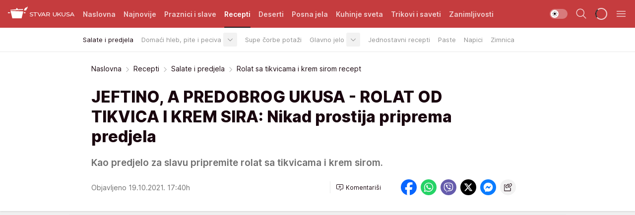

--- FILE ---
content_type: text/html; charset=utf-8
request_url: https://stvarukusa.mondo.rs/recepti/salate-i-predjela/a23009/Rolat-sa-tikvicama-i-krem-sirom-recept.html
body_size: 38150
content:
<!DOCTYPE html><html  lang="sr"><head><meta charset="utf-8"><meta name="viewport" content="width=device-width, initial-scale=1"><script type="importmap">{"imports":{"#entry":"/_nuxt/entry.CLhwxLwo.js"}}</script><script data-cfasync="false">(function(w,d,s,l,i){w[l]=w[l]||[];w[l].push({'gtm.start':
            new Date().getTime(),event:'gtm.js'});var f=d.getElementsByTagName(s)[0],
            j=d.createElement(s),dl=l!='dataLayer'?'&l='+l:'';j.async=true;j.src=
            'https://www.googletagmanager.com/gtm.js?id='+i+dl;f.parentNode.insertBefore(j,f);
            })(window,document,'script','dataLayer','GTM-KTJZ78Z');</script><script>'use strict';(function(b,t,q,h,c,e,f,r,u,a,v,w,m,k,n,p,l){l=(d,g)=>{m=new URLSearchParams(q.search);m.has(d)?g=m.get(d):b[h]&&b[h].hasOwnProperty(d)&&(g=b[h][d]);return isNaN(+g)?g:+g};l('pjnx',!1)||(b[h]=b[h]||{},b[c]=b[c]||{},b[c][e]=b[c][e]||[],k=d=>{a.b[d]=performance.now();a.b[f](d)},n=(d,g)=>{for(;0<d.length;)g[f](d.shift())},p=()=>{a.p=b[c][e][f];b[c][e][f]=a.s[f].bind(a.s)},a=b["__"+h]={t:l('pjfsto',3E3),m:l('pjfstom',2),s:[()=>{k("s");b[c].pubads().setTargeting('pjpel',a.b)}],f:d=>{a.p&&
                (k('f'+d),b[c][e][f]=a.p,a.p=!1,n(a.s,b[c][e]))},g:()=>{a.p&&p();k('g');a.r=setTimeout(()=>a.f('t'),a.t+a.b.g*a.m)}},b[c][e].shift&&(n(b[c][e],a.s),a.b=[],b[c][e][f](()=>a.g()),p(),k('v'+r)))})(window,document,location,'pubjelly','googletag','cmd','push',4);</script><script src="https://pubjelly.nxjmp.com/a/main/pubjelly.js?key=na" async onerror="__pubjelly.f('e')"></script><link rel="canonical" href="https://stvarukusa.mondo.rs/recepti/salate-i-predjela/a23009/Rolat-sa-tikvicama-i-krem-sirom-recept.html"><script>var googletag = googletag || {}; googletag.cmd = googletag.cmd || [];</script><script src="https://securepubads.g.doubleclick.net/tag/js/gpt.js" async></script><title>Rolat sa tikvicama i krem sirom recept | Stvar ukusa</title><script async data-cfasync="false">window.googletag=window.googletag||{},window.googletag.cmd=window.googletag.cmd||[];var packs=window.localStorage.getItem("df_packs"),packsParsed=packs&&JSON.parse(packs)||[];try{var a=window.localStorage.getItem("df_packsx"),s=a&&JSON.parse(a)||[];s.length&&(packsParsed=packsParsed.concat(s),packsParsed=Array.from(new Set(packsParsed)));var r,e=window.localStorage.getItem("df_packsy"),t=(e&&JSON.parse(e)||[]).map(function(a){return a.id});t.length&&(packsParsed=packsParsed.concat(t),packsParsed=Array.from(new Set(packsParsed)))}catch(d){}var standardPacks=window.localStorage.getItem("df_sp"),standardPacksParsed=standardPacks&&JSON.parse(standardPacks)||[];try{var g=window.localStorage.getItem("df_spx"),c=g&&JSON.parse(g)||[];c.length&&(standardPacksParsed=standardPacksParsed.concat(c),standardPacksParsed=Array.from(new Set(standardPacksParsed)));var o,n=window.localStorage.getItem("df_spy"),p=(n&&JSON.parse(n)||[]).map(function(a){return a.id});p.length&&(standardPacksParsed=standardPacksParsed.concat(p),standardPacksParsed=Array.from(new Set(standardPacksParsed)))}catch(P){}var platforms=window.localStorage.getItem("df_pl"),platformsParsed=platforms&&(JSON.parse(platforms)||[]);if(platformsParsed&&platformsParsed.length)for(var i=0;i<platformsParsed.length;i++)1===platformsParsed[i]&&packsParsed?window.googletag.cmd.push(function(){window.googletag.pubads().setTargeting("defractal",packsParsed)}):2===platformsParsed[i]&&packsParsed&&packsParsed.length?(window.midasWidgetTargeting=window.midasWidgetTargeting||{},window.midasWidgetTargeting.targetings=window.midasWidgetTargeting.targetings||[],window.midasWidgetTargeting.targetings.push({defractal:packsParsed})):3===platformsParsed[i]&&standardPacksParsed&&standardPacksParsed.length&&window.googletag.cmd.push(function(){window.googletag.pubads().setTargeting("defractal_sp",standardPacksParsed)});</script><script src="https://cdn.mediaoutcast.com/player/1.15.0/js/mov-init.min.js" async></script><script src="https://cdn.krakenoptimize.com/setup/get/16508c6c-3889-4c4f-339d-08d9d68e00ed" async body type="text/javascript" data-cfasync="false"></script><script src="https://cdn.defractal.com/scripts/defractal-4-00440015-C371-4D8D-81CA-1BC0E0AE8A47.js" async></script><link rel="stylesheet" href="/_nuxt/entry.Dolxz4by.css" crossorigin><link rel="preload" as="font" href="https://static2stvarukusa.mondo.rs/fonts/Inter.var.woff2" type="font/woff2" crossorigin><link rel="preload" as="font" href="https://static2stvarukusa.mondo.rs/fonts/icomoon/icons.woff" type="font/woff" crossorigin><link rel="preload" as="image" href="https://static2stvarukusa.mondo.rs/api/v3/images/592/1184/30957?ts=2021-10-29T12:16:14"><link rel="modulepreload" as="script" crossorigin href="/_nuxt/entry.CLhwxLwo.js"><link rel="preload" as="fetch" fetchpriority="low" crossorigin="anonymous" href="/_nuxt/builds/meta/a8720c5f-de1b-4db9-b1a5-7fc83ed95f95.json"><script data-cfasync="false">window.gdprAppliesGlobally=true;(function(){function n(e){if(!window.frames[e]){if(document.body&&document.body.firstChild){var t=document.body;var r=document.createElement("iframe");r.style.display="none";r.name=e;r.title=e;t.insertBefore(r,t.firstChild)}else{setTimeout(function(){n(e)},5)}}}function e(r,a,o,s,c){function e(e,t,r,n){if(typeof r!=="function"){return}if(!window[a]){window[a]=[]}var i=false;if(c){i=c(e,n,r)}if(!i){window[a].push({command:e,version:t,callback:r,parameter:n})}}e.stub=true;e.stubVersion=2;function t(n){if(!window[r]||window[r].stub!==true){return}if(!n.data){return}var i=typeof n.data==="string";var e;try{e=i?JSON.parse(n.data):n.data}catch(t){return}if(e[o]){var a=e[o];window[r](a.command,a.version,function(e,t){var r={};r[s]={returnValue:e,success:t,callId:a.callId};n.source.postMessage(i?JSON.stringify(r):r,"*")},a.parameter)}}const smt=window[r];if(typeof smt!=="function"){window[r]=e;if(window.addEventListener){window.addEventListener("message",t,false)}else{window.attachEvent("onmessage",t)}}}e("__uspapi","__uspapiBuffer","__uspapiCall","__uspapiReturn");n("__uspapiLocator");e("__tcfapi","__tcfapiBuffer","__tcfapiCall","__tcfapiReturn");n("__tcfapiLocator");(function(e){var t=document.createElement("link");t.rel="preconnect";t.as="script";var r=document.createElement("link");r.rel="dns-prefetch";r.as="script";var n=document.createElement("link");n.rel="preload";n.as="script";var i=document.createElement("script");i.id="spcloader";i.type="text/javascript";i["async"]=true;i.charset="utf-8";var a="https://sdk.privacy-center.org/"+e+"/loader.js?target="+document.location.hostname;if(window.didomiConfig&&window.didomiConfig.user){var o=window.didomiConfig.user;var s=o.country;var c=o.region;if(s){a=a+"&country="+s;if(c){a=a+"&region="+c}}}t.href="https://sdk.privacy-center.org/";r.href="https://sdk.privacy-center.org/";n.href=a;i.src=a;var d=document.getElementsByTagName("script")[0];d.parentNode.insertBefore(t,d);d.parentNode.insertBefore(r,d);d.parentNode.insertBefore(n,d);d.parentNode.insertBefore(i,d)})("82d80c84-586b-4519-bdef-240ed8c7f096")})();</script><script data-cfasync="false">function scrollDistance(i,n=66){if(!i||"function"!=typeof i)return;let e,o,t,d;window.addEventListener("scroll",function(l){o||(o=window.pageYOffset),window.clearTimeout(e),e=setTimeout(function(){t=window.pageYOffset,i(d=t-o,o,t),o=null,t=null,d=null},n)},!1)}window.didomiOnReady=window.didomiOnReady||[],window.didomiOnReady.push(function(i){i.notice.isVisible()&&scrollDistance(function(n){parseInt(Math.abs(n),10)>198&&i.notice.isVisible()&&i.setUserAgreeToAll()});if(i.notice.isVisible() && window.innerWidth <= 768){document.body.classList.remove("didomi-popup-open","didomi-popup-open-ios")}if(i.notice.isVisible()){document.querySelector(".didomi-popup").addEventListener("click", e=>{console.log(e)})}});</script><script>window.pp_gemius_identifier = '.RdLAOsGt.ZnJIWdr9wJwOVz76EFEGdXhw0._eH18Pf.x7';
                function gemius_pending(i) { window[i] = window[i] || function () { var x = window[i + '_pdata'] = window[i + '_pdata'] || []; x[x.length] = arguments; }; };
                gemius_pending('gemius_hit'); gemius_pending('gemius_event'); gemius_pending('gemius_init'); gemius_pending('pp_gemius_hit'); gemius_pending('pp_gemius_event'); gemius_pending('pp_gemius_init');
                (function (d, t) {
                    try {
                        var gt = d.createElement(t), s = d.getElementsByTagName(t)[0], l = 'http' + ((location.protocol == 'https:') ? 's' : ''); gt.setAttribute('async', 'async');
                        gt.setAttribute('defer', 'defer'); gt.src = l + '://gars.hit.gemius.pl/xgemius.js'; s.parentNode.insertBefore(gt, s);
                    } catch (e) { }
                })(document, 'script');</script><meta name="title" content="JEFTINO, A PREDOBROG UKUSA - ROLAT OD TIKVICA I KREM SIRA: Nikad prostija priprema predjela "><meta hid="description" name="description" content="Kao predjelo za slavu pripremite rolat sa tikvicama i krem sirom. "><meta hid="robots" property="robots" content="max-image-preview:large"><meta hid="og:type" property="og:type" content="website"><meta hid="og:title" property="og:title" content="JEFTINO, A PREDOBROG UKUSA - ROLAT OD TIKVICA I KREM SIRA: Nikad prostija priprema predjela "><meta hid="og:description" property="og:description" content="Kao predjelo za slavu pripremite rolat sa tikvicama i krem sirom. "><meta hid="og:image" property="og:image" content="https://static2stvarukusa.mondo.rs/Picture/30957/png/Rolat-sa-tikvicama-i-krem-sirom.png?ts=2021-10-29T12:16:14"><meta hid="og:url" property="og:url" content="https://stvarukusa.mondo.rs/recepti/salate-i-predjela/a23009/Rolat-sa-tikvicama-i-krem-sirom-recept.html"><meta hid="twitter:card" name="twitter:card" content="summary_large_image"><meta hid="twitter:title" name="twitter:title" content="JEFTINO, A PREDOBROG UKUSA - ROLAT OD TIKVICA I KREM SIRA: Nikad prostija priprema predjela&#160;"><meta hid="twitter:description" name="twitter:description" content="Stvar ukusa 2023"><meta hid="twitter:image" name="twitter:image" content="https://static2stvarukusa.mondo.rs/Picture/30957/png/Rolat-sa-tikvicama-i-krem-sirom.png?ts=2021-10-29T12:16:14"><meta hid="twitter.url" name="twitter.url" content="https://stvarukusa.mondo.rs/recepti/salate-i-predjela/a23009/Rolat-sa-tikvicama-i-krem-sirom-recept.html"><link rel="icon" type="image/svg+xml" href="/favicons/stvarukusa/icon.svg" sizes="any"><link rel="icon" type="image/png" href="/favicons/stvarukusa/favicon-32x32.png" sizes="32x32"><link rel="icon" type="image/png" href="/favicons/stvarukusa/favicon-128x128.png" sizes="128x128"><link rel="apple-touch-icon" type="image/png" href="/favicons/stvarukusa/favicon-180x180.png" sizes="180x180"><link rel="icon" type="image/png" href="/favicons/stvarukusa/favicon-192x192.png" sizes="192x192"><link rel="icon" type="image/png" href="/favicons/stvarukusa/favicon-512x512.png" sizes="512x512"><link rel="alternate" hreflang="sr" href="https://stvarukusa.mondo.rs/recepti/salate-i-predjela/a23009/Rolat-sa-tikvicama-i-krem-sirom-recept.html"><link rel="alternate" type="application/rss+xml" title="RSS feed for Naslovna" href="https://stvarukusa.mondo.rs/rss/1/Naslovna"><link rel="alternate" type="application/rss+xml" title="RSS feed for Praznici i slave" href="https://stvarukusa.mondo.rs/rss/60/praznici-i-slave"><link rel="alternate" type="application/rss+xml" title="RSS feed for Recepti" href="https://stvarukusa.mondo.rs/rss/2/recepti"><link rel="alternate" type="application/rss+xml" title="RSS feed for Deserti" href="https://stvarukusa.mondo.rs/rss/3/deserti"><link rel="alternate" type="application/rss+xml" title="RSS feed for Posna jela" href="https://stvarukusa.mondo.rs/rss/4/posna-jela"><link rel="alternate" type="application/rss+xml" title="RSS feed for Kuhinje sveta" href="https://stvarukusa.mondo.rs/rss/49/kuhinje-sveta"><link rel="alternate" type="application/rss+xml" title="RSS feed for Trikovi i saveti" href="https://stvarukusa.mondo.rs/rss/65/trikovi-i-saveti"><link rel="alternate" type="application/rss+xml" title="RSS feed for Zanimljivosti" href="https://stvarukusa.mondo.rs/rss/69/zanimljivosti"><link rel="amphtml" href="https://stvarukusa.mondo.rs/recepti/salate-i-predjela/amp/a23009/Rolat-sa-tikvicama-i-krem-sirom-recept.html"><script type="application/ld+json">{
  "@context": "https://schema.org",
  "@graph": [
    {
      "@type": "NewsMediaOrganization",
      "@id": "https://stvarukusa.mondo.rs/#publisher",
      "name": "stvarukusa.rs",
      "url": "https://stvarukusa.mondo.rs/",
      "sameAs": [
        "https://www.facebook.com/stvarukusars",
        "https://www.youtube.com/c/stvarukusa"
      ],
      "logo": {
        "@type": "ImageObject",
        "@id": "https://static2stvarukusa.mondo.rs/#/schema/image/stvarukusars-logo",
        "url": "https://static2stvarukusa.mondo.rs/Picture/13/png/Group-785",
        "width": 203,
        "height": 90,
        "caption": "stvarukusa.rs Logo"
      },
      "image": {
        "@id": "https://static2stvarukusa.mondo.rs/#/schema/image/stvarukusars-logo"
      }
    },
    {
      "@type": "WebSite",
      "@id": "https://stvarukusa.mondo.rs/#/schema/website/stvarukusars",
      "url": "https://stvarukusa.mondo.rs/",
      "name": "stvarukusa.rs",
      "publisher": {
        "@id": "stvarukusa.mondo.rs/#publisher"
      },
      "potentialAction": {
        "@type": "SearchAction",
        "target": "https://stvarukusa.mondo.rs/search/1/1?q={search_term_string}",
        "query-input": "required name=search_term_string"
      }
    },
    {
      "@type": "WebPage",
      "@id": "https://stvarukusa.mondo.rs/recepti/salate-i-predjela/a23009/Rolat-sa-tikvicama-i-krem-sirom-recept.html",
      "url": "https://stvarukusa.mondo.rs/recepti/salate-i-predjela/a23009/Rolat-sa-tikvicama-i-krem-sirom-recept.html",
      "inLanguage": "sr-Latn",
      "breadcrumb": {
        "@id": "https://stvarukusa.mondo.rs/recepti/salate-i-predjela/a23009/Rolat-sa-tikvicama-i-krem-sirom-recept.html#/schema/breadcrumb/a23009"
      },
      "name": "Rolat sa tikvicama i krem sirom recept | Recepti | Salate i predjela",
      "isPartOf": {
        "@id": "https://stvarukusa.mondo.rs#/schema/website/stvarukusars"
      },
      "datePublished": "2021-10-19T17:40:24+02:00",
      "dateModified": "2021-10-19T17:40:24+02:00",
      "description": "Kao predjelo za slavu pripremite rolat sa tikvicama i krem sirom. "
    },
    {
      "@type": [
        "Article",
        "NewsArticle"
      ],
      "@id": "https://stvarukusa.mondo.rs/recepti/salate-i-predjela/a23009/Rolat-sa-tikvicama-i-krem-sirom-recept.html#/schema/article/a23009",
      "headline": "JEFTINO, A PREDOBROG UKUSA - ROLAT OD TIKVICA I KREM SIRA: Nikad prostija priprema predjela ",
      "description": "Kao predjelo za slavu pripremite rolat sa tikvicama i krem sirom. ",
      "isPartOf": {
        "@id": "https://stvarukusa.mondo.rs/recepti/salate-i-predjela/a23009/Rolat-sa-tikvicama-i-krem-sirom-recept.html"
      },
      "mainEntityOfPage": {
        "@id": "https://stvarukusa.mondo.rs/recepti/salate-i-predjela/a23009/Rolat-sa-tikvicama-i-krem-sirom-recept.html"
      },
      "datePublished": "2021-10-19T17:40:24+02:00",
      "dateModified": "2021-10-19T17:40:24+02:00",
      "image": [
        {
          "@context": "http://schema.org",
          "@type": "ImageObject",
          "width": 1200,
          "height": 675,
          "description": "Rolat sa tikvicama i krem sirom",
          "url": "https://static2stvarukusa.mondo.rs/Picture/30957/png/Rolat-sa-tikvicama-i-krem-sirom.png?ts=2021-10-29T12:16:14"
        },
        {
          "@context": "http://schema.org",
          "@type": "ImageObject",
          "width": 1200,
          "height": 1200,
          "description": "Rolat sa tikvicama i krem sirom",
          "url": "https://static2stvarukusa.mondo.rs/MediumImage/30957/png/Rolat-sa-tikvicama-i-krem-sirom.png?ts=2021-10-29T12:16:14"
        },
        {
          "@context": "http://schema.org",
          "@type": "ImageObject",
          "width": 1200,
          "height": 900,
          "description": "Rolat sa tikvicama i krem sirom",
          "url": "https://static2stvarukusa.mondo.rs/Thumbnail/30957/png/Rolat-sa-tikvicama-i-krem-sirom.png?ts=2021-10-29T12:16:14"
        }
      ],
      "keywords": [
        "tikvice",
        "krem sir",
        "jaja",
        "mirođija"
      ],
      "author": [
        {
          "@type": "Person",
          "url": "https://stvarukusa.mondo.rs/journalist812/Sanja-Belinic",
          "name": "Sanja Belinić"
        }
      ],
      "publisher": {
        "@id": "https://stvarukusa.mondo.rs/#publisher"
      },
      "isAccessibleForFree": "True"
    },
    {
      "@type": "BreadcrumbList",
      "@id": "https://stvarukusa.mondo.rs/recepti/salate-i-predjela/a23009/Rolat-sa-tikvicama-i-krem-sirom-recept.html#/schema/breadcrumb/a23009",
      "itemListElement": [
        {
          "@type": "ListItem",
          "position": 1,
          "item": {
            "@type": "WebPage",
            "@id": "https://stvarukusa.mondo.rs/recepti",
            "url": "https://stvarukusa.mondo.rs/recepti",
            "name": "Recepti"
          }
        },
        {
          "@type": "ListItem",
          "position": 2,
          "item": {
            "@type": "WebPage",
            "@id": "https://stvarukusa.mondo.rs/recepti/salate-i-predjela",
            "url": "https://stvarukusa.mondo.rs/recepti/salate-i-predjela",
            "name": "Salate i predjela"
          }
        },
        {
          "@type": "ListItem",
          "position": 3,
          "item": {
            "@id": "https://stvarukusa.mondo.rs/recepti/salate-i-predjela/a23009/Rolat-sa-tikvicama-i-krem-sirom-recept.html",
            "name": "Rolat sa tikvicama i krem sirom recept | Recepti | Salate i predjela"
          }
        }
      ]
    }
  ]
}</script><script type="module" src="/_nuxt/entry.CLhwxLwo.js" crossorigin></script></head><body><div id="__nuxt"><div><div class="main light stvarukusa page-has-submenu" style=""><!----><header class="header has-submenu"><div class="container"><div class="header__content_wrap"><div class="header__content"><div class="header-logo"><a href="/" class="" title="Stvar ukusa"><div class="header-logo__wrap"><svg class="logo-dimensions header-logo__image"><use xlink:href="/img/logo/stvarukusa.svg?v=28112025#logo-light"></use></svg><span class="header-logo__span">Stvar ukusa</span></div></a></div><nav class="header-navigation"><div class="header-navigation__wrap"><ul class="header-navigation__list"><!--[--><li class="js_item_1 header-navigation__list-item"><a href="/" class="has-no-background"><span style=""><!----><span>Naslovna</span></span></a><!----></li><li class="js_item_85 header-navigation__list-item"><a href="/najnovije" class="has-no-background"><span style=""><!----><span>Najnovije</span></span></a><!----></li><li class="js_item_60 header-navigation__list-item"><a href="/praznici-i-slave" class="has-no-background"><span style=""><!----><span>Praznici i slave</span></span></a><!----></li><li class="js_item_2 is-active header-navigation__list-item"><a href="/recepti" class="has-no-background"><span style=""><!----><span>Recepti</span></span></a><nav class="header__subnavigation isArticle"><div class="header-subnavigation__wrap"><ul class="header-subnavigation__list"><!--[--><li class="is-active js_item_16 header-subnavigation__list-item"><a href="/recepti/salate-i-predjela" class="has-no-background"><span style=""><!----><span>Salate i predjela</span></span></a><!----></li><li class="js_item_17 header-subnavigation__list-item"><a href="/recepti/domaci-hleb-pite-peciva" class="has-no-background"><span style=""><!----><span>Domaći hleb, pite i peciva</span></span></a><div><span class="header-subnavigation__chevron"><i class="icon-chevron--down" aria-hidden="true"></i></span><!----></div></li><li class="js_item_18 header-subnavigation__list-item"><a href="/recepti/supe-corbe-potazi" class="has-no-background"><span style=""><!----><span>Supe čorbe potaži</span></span></a><!----></li><li class="js_item_19 header-subnavigation__list-item"><a href="/recepti/glavno-jelo" class="has-no-background"><span style=""><!----><span>Glavno jelo</span></span></a><div><span class="header-subnavigation__chevron"><i class="icon-chevron--down" aria-hidden="true"></i></span><!----></div></li><li class="js_item_20 header-subnavigation__list-item"><a href="/recepti/jednostavni-recepti" class="has-no-background"><span style=""><!----><span>Jednostavni recepti</span></span></a><!----></li><li class="js_item_21 header-subnavigation__list-item"><a href="/recepti/paste" class="has-no-background"><span style=""><!----><span>Paste</span></span></a><!----></li><li class="js_item_22 header-subnavigation__list-item"><a href="/recepti/napici" class="has-no-background"><span style=""><!----><span>Napici</span></span></a><!----></li><li class="js_item_23 header-subnavigation__list-item"><a href="/recepti/zimnica" class="has-no-background"><span style=""><!----><span>Zimnica</span></span></a><!----></li><!--]--></ul><span class="is-hidden header-navigation__list-item is-view-more"><span class="">Još</span> <i class="icon-overflow-menu--vertical view-more-icon" aria-hidden="true"></i><ul class="is-hidden header-subnavigation__children"><!--[--><!--]--></ul></span></div></nav></li><li class="js_item_3 header-navigation__list-item"><a href="/deserti" class="has-no-background"><span style=""><!----><span>Deserti</span></span></a><!----></li><li class="js_item_4 header-navigation__list-item"><a href="/posna-jela" class="has-no-background"><span style=""><!----><span>Posna jela </span></span></a><!----></li><li class="js_item_49 header-navigation__list-item"><a href="/kuhinje-sveta" class="has-no-background"><span style=""><!----><span>Kuhinje sveta </span></span></a><!----></li><li class="js_item_65 header-navigation__list-item"><a href="/trikovi-i-saveti" class="has-no-background"><span style=""><!----><span>Trikovi i saveti</span></span></a><!----></li><li class="js_item_69 header-navigation__list-item"><a href="/zanimljivosti" class="has-no-background"><span style=""><!----><span>Zanimljivosti</span></span></a><!----></li><!--]--></ul></div><span class="is-hidden header-navigation__list-item is-view-more">Još <i class="icon-overflow-menu--vertical view-more-icon" aria-hidden="true"></i><ul class="is-hidden header-subnavigation__children"><!--[--><!--]--></ul></span><!--[--><!--]--></nav><div class="header-extra"><div class="theme-toggle theme-toggle--light"><div class="icon-wrap icon-wrap_light"><i class="icon icon-light--filled" aria-hidden="true"></i></div><div class="icon-wrap icon-wrap_asleep"><i class="icon icon-asleep--filled" aria-hidden="true"></i></div></div><div class="header-extra__icon"><i class="icon-search" aria-hidden="true"></i><div class="header-search"><div class="header-search-wrap"><form><input type="text" class="input" placeholder=" Pretraži Stvar ukusa"><!----></form><div class="header-search__close"><i aria-hidden="true" class="icon icon-close"></i></div></div></div></div><div class="header-extra__icon" style="display:none;"><i class="icon-headphones-custom" aria-hidden="true"></i></div><!--[--><div class="header-extra__icon isSpinner"><div class="spinner" data-v-eba6742f></div></div><!--]--><div class="header-extra__icon" style="display:none;"><i class="icon-notification" aria-hidden="true"></i></div><div class="header-extra__icon header-extra__menu"><i class="icon-menu" aria-hidden="true"></i></div><div class="navigation-drawer" style="right:-100%;"><div class="navigation-drawer__header"><div class="navigation-drawer__logo"><svg class="navigation-drawer__logo_image"><use xlink:href="/img/logo/stvarukusa.svg?v=28112025#logo-light"></use></svg></div><div class="navigation-drawer__close"><i class="icon-close" aria-hidden="true"></i></div></div><div class="navigation-drawer__tabs"><span class="is-active">Kategorije</span><span class="">Ostalo</span></div><!----><div class="navigation-drawer__footer"><ul class="social-menu__list"><!--[--><li class="social-menu__list-item"><a href="https://www.facebook.com/stvarukusars/" target="_blank" rel="noopener" aria-label="Facebook"><i class="icon-logo--facebook social-menu__list-icon" aria-hidden="true"></i></a></li><li class="social-menu__list-item"><a href="https://www.instagram.com/stvarukusa.rs/" target="_blank" rel="noopener" aria-label="Instagram"><i class="icon-logo--instagram social-menu__list-icon" aria-hidden="true"></i></a></li><li class="social-menu__list-item"><a href="https://stvarukusa.mondo.rs/rss-feed" target="_blank" rel="noopener" aria-label="RSS"><i class="icon-logo--rss social-menu__list-icon" aria-hidden="true"></i></a></li><!--]--></ul></div></div></div></div></div></div></header><!--[--><!--]--><div class="generic-page" data-v-b527da3b><div class="main-container wallpaper-helper" data-v-b527da3b data-v-fdf9347c><!--[--><!----><!--[--><div class="wallpaper-wrapper" data-v-fdf9347c><div class="container"><div id="wallpaper-left" class="wallpaper-left wallpaper-watch"></div><div id="wallpaper-right" class="wallpaper-right wallpaper-watch"></div></div></div><div class="main_wrapper" data-v-fdf9347c><div class="container" data-v-fdf9347c><div id="wallpaper-top" class="wallpaper-top"></div></div><div class="article-header" data-v-fdf9347c data-v-86095f06><div class="article-header-wrap" data-v-86095f06><div class="article-header-container" data-v-86095f06><div class="breadcrumbs-wrap" data-v-86095f06 data-v-77f0710d><div class="breadcrumbs" data-v-77f0710d><a href="/" class="breadcrumbs-link" data-v-77f0710d>Naslovna</a><!--[--><div class="breadcrumbs-icon-container" data-v-77f0710d><i class="icon-chevron--right" aria-hidden="true" data-v-77f0710d></i><a href="/recepti" class="breadcrumbs-link" data-v-77f0710d>Recepti</a></div><div class="breadcrumbs-icon-container" data-v-77f0710d><i class="icon-chevron--right" aria-hidden="true" data-v-77f0710d></i><a href="/recepti/salate-i-predjela" class="breadcrumbs-link" data-v-77f0710d>Salate i predjela</a></div><div class="breadcrumbs-icon-container" data-v-77f0710d><i class="icon-chevron--right" aria-hidden="true" data-v-77f0710d></i><span class="breadcrumbs-title" data-v-77f0710d>Rolat sa tikvicama i krem sirom recept</span></div><!--]--></div></div><div class="article-header-labels" data-v-86095f06 data-v-4f4997d9><!----><!----><!----><!----><!----></div><h1 class="article-header-title" data-v-86095f06>JEFTINO, A PREDOBROG UKUSA - ROLAT OD TIKVICA I KREM SIRA: Nikad prostija priprema predjela </h1><strong class="article-header-lead" data-v-86095f06>Kao predjelo za slavu pripremite rolat sa tikvicama i krem sirom. </strong><!----><!----><div class="article-header-author-share" data-v-86095f06><div class="article-header-author-comments" data-v-86095f06><div class="article-header-author-date" data-v-86095f06><!----><div class="article-header-date" datetime="2021-10-19T17:40:24" data-v-86095f06><time class="article-header-date-published" data-v-86095f06>Objavljeno 19.10.2021. 17:40h  </time><!----></div></div><div class="article-engagement-bar" data-v-86095f06 data-v-c0f3996a><div class="card-engagement-bar card-engagement-bar-wrap" data-v-c0f3996a><div class="card-engagement-bar__left"><!----><!----><!----><div role="button" class="btn"><!--[--><i class="icon-add-comment"></i><span class="text-add-comment">Komentariši</span><!--]--></div></div><!----></div></div></div><div class="article-exposed-share" data-v-86095f06 data-v-5d9026f4><div class="tooltip-box card-share-wrap" data-v-5d9026f4 data-v-2f96c82c><!--[--><!--[--><a role="button" class="tooltip-box__item facebook" data-v-2f96c82c><svg viewBox="0 0 32 32" class="icon facebook" data-v-2f96c82c><use xlink:href="/img/sprite-shares-02042025.svg#facebook-sign" data-v-2f96c82c></use></svg></a><!--]--><!--[--><a role="button" class="tooltip-box__item whatsapp" data-v-2f96c82c><svg viewBox="0 0 24 24" class="icon whatsapp" data-v-2f96c82c><use xlink:href="/img/sprite-shares-02042025.svg#whatsapp" data-v-2f96c82c></use></svg></a><!--]--><!--[--><a role="button" class="tooltip-box__item viber" data-v-2f96c82c><svg viewBox="0 0 24 24" class="icon viber" data-v-2f96c82c><use xlink:href="/img/sprite-shares-02042025.svg#viber" data-v-2f96c82c></use></svg></a><!--]--><!--[--><a role="button" class="tooltip-box__item twitter" data-v-2f96c82c><svg viewBox="0 0 24 24" class="icon twitter" data-v-2f96c82c><use xlink:href="/img/sprite-shares-02042025.svg#twitter" data-v-2f96c82c></use></svg></a><!--]--><!--[--><a role="button" class="tooltip-box__item messenger" data-v-2f96c82c><svg viewBox="0 0 24 24" class="icon messenger" data-v-2f96c82c><use xlink:href="/img/sprite-shares-02042025.svg#messenger" data-v-2f96c82c></use></svg></a><!--]--><!--]--><a role="button" class="tooltip-box__item copy-link" data-v-2f96c82c><svg viewBox="0 0 24 24" class="icon copy-link" data-v-2f96c82c><use xlink:href="/img/sprite-shares-02042025.svg#copy--link-adapted" data-v-2f96c82c></use></svg></a></div></div></div></div></div></div><div class="container" data-v-fdf9347c><!--[--><!--[--><!----><!--]--><!--[--><div class="container placeholder250px gptArticleTop" data-v-fdf9347c><div class="gpt-ad-banner"><div position="0" lazy="false"></div></div></div><!--]--><!--[--><div class="article-main" data-v-fdf9347c><div class="is-main article-content with-sidebar" data-v-1df6af20><div class="full-width" data-v-1df6af20><div class="sticky-scroll-container isSticky" data-v-1df6af20><!--[--><!--[--><div class="generic-component" data-v-1df6af20 data-v-a6cdc878><article class="" data-v-a6cdc878><div class="article-big-image" is-storytelling="false" data-v-896fd29b><figure class="big-image-container" data-v-896fd29b><div class="card-image-container big-image-container__image" style="aspect-ratio:1.7777777777777777;" data-v-896fd29b data-v-ecf0a92a><picture class="" data-v-ecf0a92a><!--[--><source media="(max-width: 1023px)" srcset="https://static2stvarukusa.mondo.rs/api/v3/images/592/1184/30957?ts=2021-10-29T12:16:14,
https://static2stvarukusa.mondo.rs/api/v3/images/960/1920/30957?ts=2021-10-29T12:16:14 1.5x" data-v-ecf0a92a><source media="(min-width: 1024px)" srcset="https://static2stvarukusa.mondo.rs/api/v3/images/960/1920/30957?ts=2021-10-29T12:16:14" data-v-ecf0a92a><!--]--><img src="https://static2stvarukusa.mondo.rs/api/v3/images/592/1184/30957?ts=2021-10-29T12:16:14" srcset="https://static2stvarukusa.mondo.rs/api/v3/images/592/1184/30957?ts=2021-10-29T12:16:14,
https://static2stvarukusa.mondo.rs/api/v3/images/960/1920/30957?ts=2021-10-29T12:16:14 1.5x" alt="Rolat sa tikvicama i krem sirom" class="" style="" data-v-ecf0a92a></picture></div><figcaption class="big-image-source" data-v-896fd29b><!----><span class="big-image-source-copy" data-v-896fd29b>Foto:&nbsp;Printscreen/YT/ Frische Rezepte</span></figcaption></figure></div><!----><div class="article-body"><!----><!----><!--[--><!--[--><div class="container" document-template="NewsArticle"></div><!----><!--]--><!--[--><div class="article-rte" document-template="NewsArticle"> <p>Približavaju se slave i svaka domaćica želi da se iskaže. <a href="https://stvarukusa.mondo.rs/recepti/salate-i-predjela/a22275/Recept-za-slanu-tortu-koja-se-ne-pece.html" target="_blank">Predjela</a> su ono što se prepričava danima. Glavno jelo je obično <a href="https://stvarukusa.mondo.rs/Recepti/Glavno-jelo/Ostalo/a19972/Korak-po-korak-Recept-za-najlepse-prasece-pecenje-iz-rerne-VIDEO.html" target="_blank">pečenje</a>, a pre toga idu <a href="https://stvarukusa.mondo.rs/Recepti/Glavno-jelo/Ostalo/a20618/OVAKO-NISTE-PRAVILI-DO-SAD-Najbolji-recept-za-SARME-sa-2-TAJNA-SASTOJKA.html" target="_blank">sarme</a>. Ali zato kada je predjelo u pitanju svaka domaćica može da pusti mašti na volju i da pripremi razne đakonije. Pripremite i ovaj <a href="https://stvarukusa.mondo.rs/recepti/salate-i-predjela/a22977/Rolat-sa-piletinom-od-kora-za-pitu.html" target="_blank">rolat</a> jer em nije skup, em se lako priprema. A na kraju naravno poslužite <a href="https://stvarukusa.mondo.rs/Deserti/Ostalo/a20885/KO-KAZE-DA-U-TOKU-POSTA-NE-MOZETE-DA-SE-POCASTITE-FANTASTICNIM-DESERTOM-Pripremite-POSNE-BAJADERE-za-20-minuta-i-ulepsajte-sebi-dan-VIDEO.html" target="_blank">sitne kolače</a>.  </p> </div><!----><!--]--><!--[--><div class="article-rte paragrafNumber_2" document-template="NewsArticle"> <p><strong>Sastojci:</strong></p> </div><!----><!--]--><!--[--><div class="article-rte paragrafNumber_3" document-template="NewsArticle"> <ul style="list-style-type: disc;"><li>2 tikvice</li><li>6 jaja</li><li>250 g krem sira </li><li>3 čena belog luka</li><li>sveža mirođija </li></ul> </div><!----><!--]--><!--[--><div class="related-news__wrap" document-template="NewsArticle" data-v-6784d22a><span class="related-news__block-title" data-v-6784d22a>Možda će vas zanimati</span><!--[--><!--[--><a href="/recepti/salate-i-predjela/a23005/Salata-od-pecenih-belolucenih-paprika-recept.html" class="related-news__link" data-v-6784d22a><span class="related-news__content" data-v-6784d22a><span class="related-news__text-content" data-v-6784d22a><span class="related-news__label-wrap" data-v-6784d22a><span class="related-news__label" data-v-6784d22a>Salate i predjela</span></span><span class="related-news__title" data-v-6784d22a>AKO VOLITE BELOLUČENE PAPRIKE, OVU SALATU ĆETE OBOŽAVATI: Služi se uz predjelo i pečenje - niko joj neće naći zamerku</span></span><figure class="related-news__image" data-v-6784d22a><div class="card-image-container" data-v-6784d22a data-v-ecf0a92a><picture class="" data-v-ecf0a92a><!--[--><source media="(max-width: 1023px)" srcset="https://static2stvarukusa.mondo.rs/api/v3/images/212/424/30952?ts=2021-10-29T12:16:41" data-v-ecf0a92a><source media="(min-width: 1024px)" srcset="https://static2stvarukusa.mondo.rs/api/v3/images/212/424/30952?ts=2021-10-29T12:16:41" data-v-ecf0a92a><!--]--><img src="https://static2stvarukusa.mondo.rs/api/v3/images/212/424/30952?ts=2021-10-29T12:16:41" srcset="https://static2stvarukusa.mondo.rs/api/v3/images/212/424/30952?ts=2021-10-29T12:16:41" alt="Salata od pečenih paprika recept" class="" loading="lazy" style="" data-v-ecf0a92a></picture></div></figure></span><!----></a><!--]--><!--]--></div><!----><!--]--><!--[--><div class="article-rte" document-template="NewsArticle"> <p><strong>Priprema:</strong></p> </div><!----><!--]--><!--[--><div class="article-rte" document-template="NewsArticle"> <p>Izrendajte tikvicu i dodajte u umućena jaja. Zatim promešajte, pa dobijenu smesu sipajte na pleh od rerne obložen pek papirom. Preko stavite tikvicu isečenu na tanke kolutove. Posolite i pecite u rerni na 180°C nekih 20 minuta. Pomešajte krem sir, seckanu mirođiju i beli luk. Premažite preko ispečene podloge od tikvica i urolajte. Stavite u frižider na sat vremena. </p> </div><!----><!--]--><!--[--><div class="related-news__wrap" document-template="NewsArticle" data-v-6784d22a><span class="related-news__block-title" data-v-6784d22a>Pročitajte još</span><!--[--><!--[--><a href="/recepti/salate-i-predjela/a22992/Recept-za-pastetu-ili-salatu-od-patlidzana.html" class="related-news__link" data-v-6784d22a><span class="related-news__content" data-v-6784d22a><span class="related-news__text-content" data-v-6784d22a><span class="related-news__label-wrap" data-v-6784d22a><span class="related-news__label" data-v-6784d22a>Salate i predjela</span></span><span class="related-news__title" data-v-6784d22a>PRVO NAPRAVITE PIRE, PA GA POMEŠAJTE SA OSTALIM SASTOJCIMA: Lagana salata od patlidžana, a može i kao posna pašteta</span></span><figure class="related-news__image" data-v-6784d22a><div class="card-image-container" data-v-6784d22a data-v-ecf0a92a><picture class="" data-v-ecf0a92a><!--[--><source media="(max-width: 1023px)" srcset="https://static2stvarukusa.mondo.rs/api/v3/images/212/424/30940?ts=2021-10-29T12:17:25" data-v-ecf0a92a><source media="(min-width: 1024px)" srcset="https://static2stvarukusa.mondo.rs/api/v3/images/212/424/30940?ts=2021-10-29T12:17:25" data-v-ecf0a92a><!--]--><img src="https://static2stvarukusa.mondo.rs/api/v3/images/212/424/30940?ts=2021-10-29T12:17:25" srcset="https://static2stvarukusa.mondo.rs/api/v3/images/212/424/30940?ts=2021-10-29T12:17:25" alt="Recept za kremastu salatu od patlidžana" class="" loading="lazy" style="" data-v-ecf0a92a></picture></div></figure></span><span class="related-news__divider" data-v-6784d22a></span></a><!--]--><!--[--><a href="/recepti/salate-i-predjela/a22977/Rolat-sa-piletinom-od-kora-za-pitu.html" class="related-news__link" data-v-6784d22a><span class="related-news__content" data-v-6784d22a><span class="related-news__text-content" data-v-6784d22a><span class="related-news__label-wrap" data-v-6784d22a><span class="related-news__label" data-v-6784d22a>Salate i predjela</span></span><span class="related-news__title" data-v-6784d22a>DOMAĆI ROLAT OD KORA ZA PITU KOJI SE PRŽI U TIGANJU: Napunite ga piletinom i slaninom - svi će vam tražiti recept</span></span><figure class="related-news__image" data-v-6784d22a><div class="card-image-container" data-v-6784d22a data-v-ecf0a92a><picture class="" data-v-ecf0a92a><!--[--><source media="(max-width: 1023px)" srcset="https://static2stvarukusa.mondo.rs/api/v3/images/212/424/30920?ts=2021-10-29T12:24:29" data-v-ecf0a92a><source media="(min-width: 1024px)" srcset="https://static2stvarukusa.mondo.rs/api/v3/images/212/424/30920?ts=2021-10-29T12:24:29" data-v-ecf0a92a><!--]--><img src="https://static2stvarukusa.mondo.rs/api/v3/images/212/424/30920?ts=2021-10-29T12:24:29" srcset="https://static2stvarukusa.mondo.rs/api/v3/images/212/424/30920?ts=2021-10-29T12:24:29" alt="Rolat sa piletinom od kora za pitu" class="" loading="lazy" style="" data-v-ecf0a92a></picture></div></figure></span><span class="related-news__divider" data-v-6784d22a></span></a><!--]--><!--[--><a href="/recepti/salate-i-predjela/a22916/Nadev-za-kiflice-od-krem-sira-i-tikvica.html" class="related-news__link" data-v-6784d22a><span class="related-news__content" data-v-6784d22a><span class="related-news__text-content" data-v-6784d22a><span class="related-news__label-wrap" data-v-6784d22a><span class="related-news__label" data-v-6784d22a>Salate i predjela</span></span><span class="related-news__title" data-v-6784d22a>PUNITE KIFLICE NADEVOM OD TIKVICA I KREM SIRA: Lako i jeftino, a toliko sočne da nećete moći da prestanete da jedete</span></span><figure class="related-news__image" data-v-6784d22a><div class="card-image-container" data-v-6784d22a data-v-ecf0a92a><picture class="" data-v-ecf0a92a><!--[--><source media="(max-width: 1023px)" srcset="https://static2stvarukusa.mondo.rs/api/v3/images/212/424/30849?ts=2021-10-12T16:04:57" data-v-ecf0a92a><source media="(min-width: 1024px)" srcset="https://static2stvarukusa.mondo.rs/api/v3/images/212/424/30849?ts=2021-10-12T16:04:57" data-v-ecf0a92a><!--]--><img src="https://static2stvarukusa.mondo.rs/api/v3/images/212/424/30849?ts=2021-10-12T16:04:57" srcset="https://static2stvarukusa.mondo.rs/api/v3/images/212/424/30849?ts=2021-10-12T16:04:57" alt="Namaz od tikvica i krem sira" class="" loading="lazy" style="" data-v-ecf0a92a></picture></div></figure></span><span class="related-news__divider" data-v-6784d22a></span></a><!--]--><!--[--><a href="/recepti/salate-i-predjela/a22925/Recept-za-punjeni-paradajz.html" class="related-news__link" data-v-6784d22a><span class="related-news__content" data-v-6784d22a><span class="related-news__text-content" data-v-6784d22a><span class="related-news__label-wrap" data-v-6784d22a><span class="related-news__label" data-v-6784d22a>Salate i predjela</span></span><span class="related-news__title" data-v-6784d22a>PUNITE IH HLEBOM I SIROM - PARADAJZ KOJI SE TOPI U USTIMA: Mini zalogaji koji se lako spremaju</span></span><figure class="related-news__image" data-v-6784d22a><div class="card-image-container" data-v-6784d22a data-v-ecf0a92a><picture class="" data-v-ecf0a92a><!--[--><source media="(max-width: 1023px)" srcset="https://static2stvarukusa.mondo.rs/api/v3/images/212/424/30854?ts=2021-10-13T12:04:13" data-v-ecf0a92a><source media="(min-width: 1024px)" srcset="https://static2stvarukusa.mondo.rs/api/v3/images/212/424/30854?ts=2021-10-13T12:04:13" data-v-ecf0a92a><!--]--><img src="https://static2stvarukusa.mondo.rs/api/v3/images/212/424/30854?ts=2021-10-13T12:04:13" srcset="https://static2stvarukusa.mondo.rs/api/v3/images/212/424/30854?ts=2021-10-13T12:04:13" alt="Punjeni paradajz" class="" loading="lazy" style="" data-v-ecf0a92a></picture></div></figure></span><!----></a><!--]--><!--]--></div><!----><!--]--><!--[--><div class="article-rte" document-template="NewsArticle"> <p></p> </div><!----><!--]--><!--[--><!----><!----><!--]--><!--]--><!----><!----></div><!----><!----></article></div><!--]--><!--[--><div class="generic-component" data-v-1df6af20 data-v-a6cdc878><div class="article-progression" data-v-a6cdc878 data-v-d6eb61a3><a href="/recepti/jednostavni-recepti/a23016/Zapecne-pljeskavice-sa-sirom-i-pecurkama.html" class="article-progression__link" data-v-d6eb61a3><span class="arrow is-left" data-v-d6eb61a3></span>Prethodna vest</a><a href="/recepti/paste/a23006/Rezanci-sa-makom-recept.html" class="article-progression__link" data-v-d6eb61a3><span class="arrow is-right" data-v-d6eb61a3></span>Sledeća vest</a></div></div><!--]--><!--[--><div class="generic-component" data-v-1df6af20 data-v-a6cdc878><section class="article-tags" data-v-a6cdc878 data-v-0c543b8f><div class="article-tags__title" data-v-0c543b8f>Tagovi</div><ul class="article-tags__list" data-v-0c543b8f><!--[--><li class="article-tags__tag" data-v-0c543b8f><a href="/tag5041/tikvice/1" class="article-tags__tag-link" data-v-0c543b8f>tikvice</a></li><li class="article-tags__tag" data-v-0c543b8f><a href="/tag2313/krem-sir/1" class="article-tags__tag-link" data-v-0c543b8f>krem sir</a></li><li class="article-tags__tag" data-v-0c543b8f><a href="/tag1792/jaja/1" class="article-tags__tag-link" data-v-0c543b8f>jaja</a></li><li class="article-tags__tag" data-v-0c543b8f><a href="/tag2976/mirodjija/1" class="article-tags__tag-link" data-v-0c543b8f>mirođija</a></li><!--]--></ul></section></div><!--]--><!--[--><div class="generic-component" data-v-1df6af20 data-v-a6cdc878><section class="article-communities" data-v-a6cdc878 data-v-5bc7a5a9><div class="article-communities-header" data-v-5bc7a5a9><span class="article-communities-title" data-v-5bc7a5a9>Budi deo Stvar ukusa zajednice.</span></div><ul class="article-communities-list" data-v-5bc7a5a9><!--[--><li class="article-communities-list-item" data-v-5bc7a5a9><a href="https://www.facebook.com/stvarukusars/" target="_blank" rel="noopener" aria-label="Facebook" class="facebook" data-v-5bc7a5a9><svg viewBox="0 0 24 24" class="icon" data-v-5bc7a5a9><use xlink:href="/img/sprite-shares-02042025.svg#facebook-monochrome" data-v-5bc7a5a9></use></svg><span class="article-communities-list-item-name" data-v-5bc7a5a9>Facebook</span></a></li><li class="article-communities-list-item" data-v-5bc7a5a9><a href="https://www.instagram.com/stvarukusa.rs/" target="_blank" rel="noopener" aria-label="Instagram" class="instagram" data-v-5bc7a5a9><svg viewBox="0 0 24 24" class="icon" data-v-5bc7a5a9><use xlink:href="/img/sprite-shares-02042025.svg#instagram" data-v-5bc7a5a9></use></svg><span class="article-communities-list-item-name" data-v-5bc7a5a9>Instagram</span></a></li><!--]--></ul></section></div><!--]--><!--[--><div class="generic-component isSticky isBottom" data-v-1df6af20 data-v-a6cdc878><div class="article-engagement-bar" data-v-a6cdc878 data-v-c0f3996a><div class="card-engagement-bar card-engagement-bar-wrap" data-v-c0f3996a><div class="card-engagement-bar__left"><div role="button" class="btn"><i class="icon-thumbs-up"></i><!----><!----><!----><!--[-->Reaguj<!--]--></div><!----><div class="card-divider card-divider-wrap"></div><div role="button" class="btn"><!--[--><i class="icon-add-comment"></i><span class="text-add-comment">Komentariši</span><!--]--></div></div><div class="inArticle card-engagement-bar__right"><div class="card-divider card-divider-wrap"></div><span role="button" aria-label="share" class="btn--round"><i class="icon-share"></i></span><!----></div></div></div></div><!--]--><!--]--></div></div></div><aside class="article-sidebar" data-v-1d5f7d48><div class="scroll-reference-start isSticky" data-v-1d5f7d48><!--[--><div class="generic-component" data-v-1d5f7d48 data-v-a6cdc878><div class="container placeholder600px" data-v-a6cdc878><div class="gpt-ad-banner"><div position="0" lazy="false"></div></div></div></div><div class="generic-component" data-v-1d5f7d48 data-v-a6cdc878><div class="b-plus-c-list" data-v-a6cdc878><div class="b-plus-c-feed"><div class="news-feed" data-v-8cf1da25><!--[--><div class="card-header card-header-wrap card-header-wrap" data-v-8cf1da25 data-v-57c342d2><!----><span class="card-header__title" data-v-57c342d2>Najnovije</span><a href="/najnovije" class="card-header__icon" data-v-57c342d2><i class="icon-arrow--right" data-v-57c342d2></i></a></div><!--]--><div class="" data-v-8cf1da25><!--[--><!--[--><!----><div class="feed-list-item" data-v-8cf1da25><div class="card-divider card-divider-wrap card-divider" data-v-8cf1da25 data-v-49e31b96></div><div class="card card-wrap type-news-card-b" is-archive-date="false" data-v-8cf1da25 data-v-1d907dfe><a href="/deserti/torte/a57590/recept-za-snikers-tortu-sa-orasima-i-kikirikijem.html" class="card-link" rel="rel"><!--[--><!--[--><!--]--><!--[--><div class="card-labels-wrap" data-v-1d907dfe><div class="card-labels" data-v-1d907dfe data-v-6ed27fdc><!----><!----><!----><!----><!----><!----><!----><!----><div class="is-secondary card-label card-label-wrap" data-v-6ed27fdc data-v-d3a173a3><!----><!----><span class="label-text" data-v-d3a173a3>Torte</span></div><div class="is-secondary-alt card-label card-label-wrap" data-v-6ed27fdc data-v-d3a173a3><!----><!----><span class="label-text" data-v-d3a173a3>Pre 16 h</span></div><!----></div></div><!--]--><div class="card-title"><!--[--><!--]--><!--[--><!----><h2 class="title isTitleLighter" data-v-1d907dfe>Recept za snikers tortu sa orasima i kikirikijem: Slojevita je, bogata i prosto neodoljiva</h2><!----><!----><!----><!--]--></div><!--[--><div class="card-multimedia__content" data-v-1d907dfe><div class="card-labels" data-v-1d907dfe data-v-6ed27fdc><!----><!----><!----><!----><!----><!----><!----><!----><!----><!----><!----></div><div class="card-multimedia card-multimedia-wrap" data-v-1d907dfe data-v-78850fa8><!--[--><!--[--><figure class="" data-v-78850fa8><div class="card-image-container" data-v-78850fa8 data-v-ecf0a92a><picture class="" data-v-ecf0a92a><!--[--><source media="(max-width: 1023px)" srcset="https://static2stvarukusa.mondo.rs/api/v3/images/428/856/67376?ts=2025-12-19T15:24:25,
https://static2stvarukusa.mondo.rs/api/v3/images/592/1184/67376?ts=2025-12-19T15:24:25 1.5x" data-v-ecf0a92a><source media="(min-width: 1024px)" srcset="https://static2stvarukusa.mondo.rs/api/v3/images/324/648/67376?ts=2025-12-19T15:24:25" data-v-ecf0a92a><!--]--><img src="https://static2stvarukusa.mondo.rs/api/v3/images/428/856/67376?ts=2025-12-19T15:24:25" srcset="https://static2stvarukusa.mondo.rs/api/v3/images/428/856/67376?ts=2025-12-19T15:24:25,
https://static2stvarukusa.mondo.rs/api/v3/images/592/1184/67376?ts=2025-12-19T15:24:25 1.5x" alt="Parče snikers torte sa čokoladnom glazurom i kikirikijem" class="" loading="lazy" style="" data-v-ecf0a92a></picture></div><div class="multimedia-icon-wrapper" data-v-78850fa8><!----><!----></div><!----></figure><!--]--><!--]--></div></div><!--]--><!--[--><!--]--><!--[--><!--]--><div class="card-related-articles"><!--[--><!--]--></div><!--[--><!--]--><!--[--><!--]--><!--[--><div class="card-engagement-bar card-engagement-bar-wrap"><div class="card-engagement-bar__left"><div role="button" class="btn"><i class="icon-thumbs-up"></i><!----><!----><!----><!--[-->Reaguj<!--]--></div><!----><div class="card-divider card-divider-wrap"></div><div role="button" class="btn"><!--[--><i class="icon-add-comment"></i><span class="text-add-comment">Komentariši</span><!--]--></div></div><div class="card-engagement-bar__right"><div class="card-divider card-divider-wrap"></div><span role="button" aria-label="share" class="btn--round"><i class="icon-share"></i></span><!----></div></div><!--]--><!--]--></a><!--[--><!--]--><!----></div></div><!--[--><!----><!--]--><!--]--><!--[--><!----><div class="feed-list-item" data-v-8cf1da25><div class="card-divider card-divider-wrap card-divider" data-v-8cf1da25 data-v-49e31b96></div><div class="card card-wrap type-news-card-c" is-archive-date="false" data-v-8cf1da25 data-v-28e672be><a href="/Recepti/Glavno-jelo/Ostalo/a57589/starinski-recept-za-kavurmu.html" class="card-link" rel="rel"><!--[--><!--[--><!--]--><div class="card-content"><div class="card-text-content"><!--[--><div class="card-labels-wrap" data-v-28e672be><div class="card-labels" data-v-28e672be data-v-6ed27fdc><!----><!----><!----><!----><!----><!----><!----><!----><div class="is-secondary card-label card-label-wrap" data-v-6ed27fdc data-v-d3a173a3><!----><!----><span class="label-text" data-v-d3a173a3>Ostalo</span></div><div class="is-secondary-alt card-label card-label-wrap" data-v-6ed27fdc data-v-d3a173a3><!----><!----><span class="label-text" data-v-d3a173a3>20.12.2025.</span></div><!----></div></div><!--]--><!--[--><div class="card-title" data-v-28e672be><!----><h2 class="title isTitleLighter" data-v-28e672be>Starinski recept za kavurmu: Tradicionalno jelo bez kojeg se nekada nije mogla zamisliti zima</h2></div><!--]--><!--[--><!--]--><!--[--><!--]--><!----></div><!--[--><div class="card-multimedia__content" data-v-28e672be><!----><div class="card-multimedia card-multimedia-wrap is-sidebar" is-small="true" data-v-28e672be data-v-78850fa8><!--[--><!--[--><figure class="" data-v-78850fa8><div class="card-image-container" data-v-78850fa8 data-v-ecf0a92a><picture class="" data-v-ecf0a92a><!--[--><source media="(max-width: 1023px)" srcset="https://static2stvarukusa.mondo.rs/api/v3/images/212/424/67375?ts=2025-12-19T14:41:27" data-v-ecf0a92a><source media="(min-width: 1024px)" srcset="https://static2stvarukusa.mondo.rs/api/v3/images/212/424/67375?ts=2025-12-19T14:41:27" data-v-ecf0a92a><!--]--><img src="https://static2stvarukusa.mondo.rs/api/v3/images/212/424/67375?ts=2025-12-19T14:41:27" srcset="https://static2stvarukusa.mondo.rs/api/v3/images/212/424/67375?ts=2025-12-19T14:41:27" alt="Kavurma" class="" loading="lazy" style="" data-v-ecf0a92a></picture></div><div class="multimedia-icon-wrapper" data-v-78850fa8><!----><!----></div><!----></figure><!--]--><!--]--></div></div><!--]--></div><!--[--><div class="card-engagement-bar card-engagement-bar-wrap" data-v-28e672be><div class="card-engagement-bar__left"><div role="button" class="btn"><i class="icon-thumbs-up"></i><!----><!----><!----><!--[-->Reaguj<!--]--></div><!----><div class="card-divider card-divider-wrap"></div><div role="button" class="btn"><!--[--><i class="icon-add-comment"></i><span class="text-add-comment">Komentariši</span><!--]--></div></div><div class="card-engagement-bar__right"><div class="card-divider card-divider-wrap"></div><span role="button" aria-label="share" class="btn--round"><i class="icon-share"></i></span><!----></div></div><!--]--><!--]--></a><!--[--><!--]--><!----></div></div><!--[--><!----><!--]--><!--]--><!--[--><!----><div class="feed-list-item" data-v-8cf1da25><div class="card-divider card-divider-wrap card-divider" data-v-8cf1da25 data-v-49e31b96></div><div class="card card-wrap type-news-card-c" is-archive-date="false" data-v-8cf1da25 data-v-28e672be><a href="/Deserti/Ostalo/a57588/recept-za-zdravu-i-posnu-toplu-cokoladu.html" class="card-link" rel="rel"><!--[--><!--[--><!--]--><div class="card-content"><div class="card-text-content"><!--[--><div class="card-labels-wrap" data-v-28e672be><div class="card-labels" data-v-28e672be data-v-6ed27fdc><!----><!----><!----><!----><!----><!----><!----><!----><div class="is-secondary card-label card-label-wrap" data-v-6ed27fdc data-v-d3a173a3><!----><!----><span class="label-text" data-v-d3a173a3>Ostalo</span></div><div class="is-secondary-alt card-label card-label-wrap" data-v-6ed27fdc data-v-d3a173a3><!----><!----><span class="label-text" data-v-d3a173a3>19.12.2025.</span></div><!----></div></div><!--]--><!--[--><div class="card-title" data-v-28e672be><!----><h2 class="title isTitleLighter" data-v-28e672be>Recept za zdravu toplu čokoladu: Posni napitak za uživanje bez griže savesti</h2></div><!--]--><!--[--><!--]--><!--[--><!--]--><!----></div><!--[--><div class="card-multimedia__content" data-v-28e672be><!----><div class="card-multimedia card-multimedia-wrap is-sidebar" is-small="true" data-v-28e672be data-v-78850fa8><!--[--><!--[--><figure class="" data-v-78850fa8><div class="card-image-container" data-v-78850fa8 data-v-ecf0a92a><picture class="" data-v-ecf0a92a><!--[--><source media="(max-width: 1023px)" srcset="https://static2stvarukusa.mondo.rs/api/v3/images/212/424/67374?ts=2025-12-19T14:07:26" data-v-ecf0a92a><source media="(min-width: 1024px)" srcset="https://static2stvarukusa.mondo.rs/api/v3/images/212/424/67374?ts=2025-12-19T14:07:26" data-v-ecf0a92a><!--]--><img src="https://static2stvarukusa.mondo.rs/api/v3/images/212/424/67374?ts=2025-12-19T14:07:26" srcset="https://static2stvarukusa.mondo.rs/api/v3/images/212/424/67374?ts=2025-12-19T14:07:26" alt="Topla čokolada u šolji na astolu okružena božićnom dekoracijom" class="" loading="lazy" style="" data-v-ecf0a92a></picture></div><div class="multimedia-icon-wrapper" data-v-78850fa8><!----><!----></div><!----></figure><!--]--><!--]--></div></div><!--]--></div><!--[--><div class="card-engagement-bar card-engagement-bar-wrap" data-v-28e672be><div class="card-engagement-bar__left"><div role="button" class="btn"><i class="icon-thumbs-up"></i><!----><!----><!----><!--[-->Reaguj<!--]--></div><!----><div class="card-divider card-divider-wrap"></div><div role="button" class="btn"><!--[--><i class="icon-add-comment"></i><span class="text-add-comment">Komentariši</span><!--]--></div></div><div class="card-engagement-bar__right"><div class="card-divider card-divider-wrap"></div><span role="button" aria-label="share" class="btn--round"><i class="icon-share"></i></span><!----></div></div><!--]--><!--]--></a><!--[--><!--]--><!----></div></div><!--[--><!----><!--]--><!--]--><!--[--><!----><div class="feed-list-item" data-v-8cf1da25><div class="card-divider card-divider-wrap card-divider" data-v-8cf1da25 data-v-49e31b96></div><div class="card card-wrap type-news-card-c" is-archive-date="false" data-v-8cf1da25 data-v-28e672be><a href="/praznici-i-slave/bozic/a57587/recept-za-pavlova-venac-sa-bobicastim-vocem-za-bozic.html" class="card-link" rel="rel"><!--[--><!--[--><!--]--><div class="card-content"><div class="card-text-content"><!--[--><div class="card-labels-wrap" data-v-28e672be><div class="card-labels" data-v-28e672be data-v-6ed27fdc><!----><!----><!----><!----><!----><!----><!----><!----><div class="is-secondary card-label card-label-wrap" data-v-6ed27fdc data-v-d3a173a3><!----><!----><span class="label-text" data-v-d3a173a3>Božić</span></div><div class="is-secondary-alt card-label card-label-wrap" data-v-6ed27fdc data-v-d3a173a3><!----><!----><span class="label-text" data-v-d3a173a3>19.12.2025.</span></div><!----></div></div><!--]--><!--[--><div class="card-title" data-v-28e672be><!----><h2 class="title isTitleLighter" data-v-28e672be>Božićni pavlova venac sa bobičastim voćem: Efektan, jednostavan i savršen za prazničnu trpezu</h2></div><!--]--><!--[--><!--]--><!--[--><!--]--><!----></div><!--[--><div class="card-multimedia__content" data-v-28e672be><!----><div class="card-multimedia card-multimedia-wrap is-sidebar" is-small="true" data-v-28e672be data-v-78850fa8><!--[--><!--[--><figure class="" data-v-78850fa8><div class="card-image-container" data-v-78850fa8 data-v-ecf0a92a><picture class="" data-v-ecf0a92a><!--[--><source media="(max-width: 1023px)" srcset="https://static2stvarukusa.mondo.rs/api/v3/images/212/424/67373?ts=2025-12-19T13:01:17" data-v-ecf0a92a><source media="(min-width: 1024px)" srcset="https://static2stvarukusa.mondo.rs/api/v3/images/212/424/67373?ts=2025-12-19T13:01:17" data-v-ecf0a92a><!--]--><img src="https://static2stvarukusa.mondo.rs/api/v3/images/212/424/67373?ts=2025-12-19T13:01:17" srcset="https://static2stvarukusa.mondo.rs/api/v3/images/212/424/67373?ts=2025-12-19T13:01:17" alt="Božićni pavlova venac sa bobičastim voćem posut prah šećerom na stolu" class="" loading="lazy" style="" data-v-ecf0a92a></picture></div><div class="multimedia-icon-wrapper" data-v-78850fa8><!----><!----></div><!----></figure><!--]--><!--]--></div></div><!--]--></div><!--[--><div class="card-engagement-bar card-engagement-bar-wrap" data-v-28e672be><div class="card-engagement-bar__left"><div role="button" class="btn"><!----><!--[--><span class="card-user-reaction"><img src="/img/reactions/reaction-like.png" loading="lazy"></span><!--]--><span class="card-engagement-bar__number">1</span><!--[--> · <!--]--><!--[-->Reaguj<!--]--></div><!----><div class="card-divider card-divider-wrap"></div><div role="button" class="btn"><!--[--><i class="icon-add-comment"></i><span class="text-add-comment">Komentariši</span><!--]--></div></div><div class="card-engagement-bar__right"><div class="card-divider card-divider-wrap"></div><span role="button" aria-label="share" class="btn--round"><i class="icon-share"></i></span><!----></div></div><!--]--><!--]--></a><!--[--><!--]--><!----></div></div><!--[--><!----><!--]--><!--]--><!--[--><!----><div class="feed-list-item" data-v-8cf1da25><div class="card-divider card-divider-wrap card-divider" data-v-8cf1da25 data-v-49e31b96></div><div class="card card-wrap type-news-card-c" is-archive-date="false" data-v-8cf1da25 data-v-28e672be><a href="/recepti/salate-i-predjela/a57586/recept-za-posnu-mimoza-salatu-za-slavu-ili-praznike.html" class="card-link" rel="rel"><!--[--><!--[--><!--]--><div class="card-content"><div class="card-text-content"><!--[--><div class="card-labels-wrap" data-v-28e672be><div class="card-labels" data-v-28e672be data-v-6ed27fdc><!----><!----><!----><!----><!----><!----><!----><!----><div class="is-secondary card-label card-label-wrap" data-v-6ed27fdc data-v-d3a173a3><!----><!----><span class="label-text" data-v-d3a173a3>Salate i predjela</span></div><div class="is-secondary-alt card-label card-label-wrap" data-v-6ed27fdc data-v-d3a173a3><!----><!----><span class="label-text" data-v-d3a173a3>19.12.2025.</span></div><!----></div></div><!--]--><!--[--><div class="card-title" data-v-28e672be><!----><h2 class="title isTitleLighter" data-v-28e672be>Posna mimoza salata za slavu ili praznike: Jeftinija je i ukusnija od mrsne, a i brže se pravi</h2></div><!--]--><!--[--><!--]--><!--[--><!--]--><!----></div><!--[--><div class="card-multimedia__content" data-v-28e672be><!----><div class="card-multimedia card-multimedia-wrap is-sidebar" is-small="true" data-v-28e672be data-v-78850fa8><!--[--><!--[--><figure class="" data-v-78850fa8><div class="card-image-container" data-v-78850fa8 data-v-ecf0a92a><picture class="" data-v-ecf0a92a><!--[--><source media="(max-width: 1023px)" srcset="https://static2stvarukusa.mondo.rs/api/v3/images/212/424/67372?ts=2025-12-19T12:10:29" data-v-ecf0a92a><source media="(min-width: 1024px)" srcset="https://static2stvarukusa.mondo.rs/api/v3/images/212/424/67372?ts=2025-12-19T12:10:29" data-v-ecf0a92a><!--]--><img src="https://static2stvarukusa.mondo.rs/api/v3/images/212/424/67372?ts=2025-12-19T12:10:29" srcset="https://static2stvarukusa.mondo.rs/api/v3/images/212/424/67372?ts=2025-12-19T12:10:29" alt="Posna mimoza salata u činiji na stolu za praznike" class="" loading="lazy" style="" data-v-ecf0a92a></picture></div><div class="multimedia-icon-wrapper" data-v-78850fa8><!----><!----></div><!----></figure><!--]--><!--]--></div></div><!--]--></div><!--[--><div class="card-engagement-bar card-engagement-bar-wrap" data-v-28e672be><div class="card-engagement-bar__left"><div role="button" class="btn"><!----><!--[--><span class="card-user-reaction"><img src="/img/reactions/reaction-like.png" loading="lazy"></span><!--]--><span class="card-engagement-bar__number">1</span><!--[--> · <!--]--><!--[-->Reaguj<!--]--></div><!----><div class="card-divider card-divider-wrap"></div><div role="button" class="btn"><!--[--><i class="icon-add-comment"></i><span class="text-add-comment">Komentariši</span><!--]--></div></div><div class="card-engagement-bar__right"><div class="card-divider card-divider-wrap"></div><span role="button" aria-label="share" class="btn--round"><i class="icon-share"></i></span><!----></div></div><!--]--><!--]--></a><!--[--><!--]--><!----></div></div><!--[--><!----><!--]--><!--]--><!--]--></div><!--[--><!--]--><!--[--><!--]--><!--[--><!--]--></div></div></div></div><div class="generic-component" data-v-1d5f7d48 data-v-a6cdc878><div class="container placeholder600px" data-v-a6cdc878><div class="gpt-ad-banner"><div position="0" lazy="false"></div></div></div></div><div class="generic-component" data-v-1d5f7d48 data-v-a6cdc878><div class="container placeholder600px" data-v-a6cdc878><div class="gpt-ad-banner"><div position="0" lazy="false"></div></div></div></div><div class="generic-component" data-v-1d5f7d48 data-v-a6cdc878><div class="lazy-component" data-v-a6cdc878 data-v-c30c4edf><!--[--><!--]--></div></div><div class="generic-component" data-v-1d5f7d48 data-v-a6cdc878><div class="lazy-component" data-v-a6cdc878 data-v-c30c4edf><!--[--><!--]--></div></div><!--]--></div></aside></div><!--]--><!--[--><div class="async-block" data-v-fdf9347c data-v-ac3220c8><!--[--><!--]--></div><!--]--><!--[--><div class="article-below" data-v-fdf9347c><div class="is-main below-article-content" data-v-1df6af20><div class="full-width" data-v-1df6af20><div class="sticky-scroll-container isSticky" data-v-1df6af20><!--[--><!--]--></div></div></div><div class="article-sidebar" data-v-1d5f7d48><div class="scroll-reference-start isSticky" data-v-1d5f7d48><!--[--><!--]--></div></div></div><!--]--><!--[--><div class="html-text-element" data-v-fdf9347c><div><script>if (!window.modalInterval) {    window.modalInterval = setInterval(() => {        const els = document.querySelectorAll("[href='#openGigyaModal']");        if (els.length) {            [...els].forEach(el => {                if (!el.dataset['scriptCreated']) {                    el.addEventListener('click', e => {                        e.preventDefault();                        document.querySelector('.header-extra__icon .icon-user--avatar').parentNode.click();                    });                    el.dataset['scriptCreated'] = 'created';                }            });        }    }, 1000);}</script></div></div><!--]--><!--]--></div></div><!--]--><!--]--></div></div><!----><footer class="footer" data-v-08dd3096><div class="container" data-v-08dd3096><div class="footer-logo__wrap" data-v-08dd3096><svg viewBox="0 0 135 34" class="footer-logo__image" data-v-08dd3096><use xlink:href="/img/logo/stvarukusa.svg?v=28112025#logo-light" data-v-08dd3096></use></svg><span class="header-logo__span" data-v-08dd3096>Stvar ukusa</span></div><nav class="footer-navigation__wrap" data-v-08dd3096 data-v-5464f09b><ul class="footer-navigation__list" data-v-5464f09b><!--[--><li class="footer-navigation__list-item is-category" data-v-5464f09b><a href="/" class="has-no-background footer-custom" theme="light" data-v-5464f09b><span style=""><!----><span>Naslovna</span></span></a><span class="bottom-line light category-surface-color-default" data-v-5464f09b></span></li><li class="footer-navigation__list-item is-category" data-v-5464f09b><a href="/praznici-i-slave" class="has-no-background footer-custom" theme="light" data-v-5464f09b><span style=""><!----><span>Praznici i slave</span></span></a><span class="bottom-line light category-surface-color-default" data-v-5464f09b></span></li><li class="is-active footer-navigation__list-item is-category" data-v-5464f09b><a href="/recepti" class="has-no-background footer-custom" theme="light" data-v-5464f09b><span style=""><!----><span>Recepti</span></span></a><span class="bottom-line light category-surface-color-default" data-v-5464f09b></span></li><li class="footer-navigation__list-item is-category" data-v-5464f09b><a href="/deserti" class="has-no-background footer-custom" theme="light" data-v-5464f09b><span style=""><!----><span>Deserti</span></span></a><span class="bottom-line light category-surface-color-default" data-v-5464f09b></span></li><li class="footer-navigation__list-item is-category" data-v-5464f09b><a href="/posna-jela" class="has-no-background footer-custom" theme="light" data-v-5464f09b><span style=""><!----><span>Posna jela </span></span></a><span class="bottom-line light category-surface-color-default" data-v-5464f09b></span></li><li class="footer-navigation__list-item is-category" data-v-5464f09b><a href="/kuhinje-sveta" class="has-no-background footer-custom" theme="light" data-v-5464f09b><span style=""><!----><span>Kuhinje sveta </span></span></a><span class="bottom-line light category-surface-color-default" data-v-5464f09b></span></li><li class="footer-navigation__list-item is-category" data-v-5464f09b><a href="/trikovi-i-saveti" class="has-no-background footer-custom" theme="light" data-v-5464f09b><span style=""><!----><span>Trikovi i saveti</span></span></a><span class="bottom-line light category-surface-color-default" data-v-5464f09b></span></li><li class="footer-navigation__list-item is-category" data-v-5464f09b><a href="/zanimljivosti" class="has-no-background footer-custom" theme="light" data-v-5464f09b><span style=""><!----><span>Zanimljivosti</span></span></a><span class="bottom-line light category-surface-color-default" data-v-5464f09b></span></li><!--]--></ul></nav><div class="footer-divider" data-v-08dd3096></div><div data-v-08dd3096><ul class="footer-magazines-list__list" data-v-08dd3096 data-v-af12385a><!--[--><li class="footer-magazines-list__list-item" data-v-af12385a><a href="https://mondo.rs/" target="_blank" rel="noopener" aria-label="Mondo" data-v-af12385a><svg viewBox="0 0 68.1 24" class="footer-magazines-list__svg" data-v-af12385a><use xlink:href="/img/footer-logo-sprite-complete-responsive.svg#logo-mondo" data-v-af12385a></use></svg></a></li><li class="footer-magazines-list__list-item" data-v-af12385a><a href="https://www.kurir.rs/" target="_blank" rel="noopener" aria-label="Kurir" data-v-af12385a><svg viewBox="0 0 46 24" class="footer-magazines-list__svg" data-v-af12385a><use xlink:href="/img/footer-logo-sprite-complete-responsive.svg#logo-kurir" data-v-af12385a></use></svg></a></li><li class="footer-magazines-list__list-item" data-v-af12385a><a href="https://www.espreso.co.rs/" target="_blank" rel="noopener" aria-label="Espreso" data-v-af12385a><svg viewBox="0 0 49.1 24" class="footer-magazines-list__svg" data-v-af12385a><use xlink:href="/img/footer-logo-sprite-complete-responsive.svg#logo-espreso" data-v-af12385a></use></svg></a></li><li class="footer-magazines-list__list-item" data-v-af12385a><a href="https://yumama.mondo.rs/" target="_blank" rel="noopener" aria-label="Yumama" data-v-af12385a><svg viewBox="0 0 78.6 24" class="footer-magazines-list__svg" data-v-af12385a><use xlink:href="/img/footer-logo-sprite-complete-responsive.svg#logo-yumama" data-v-af12385a></use></svg></a></li><li class="footer-magazines-list__list-item" data-v-af12385a><a href="https://lepaisrecna.mondo.rs/" target="_blank" rel="noopener" aria-label="Lepa i srećna" data-v-af12385a><svg viewBox="0 0 50.1 24" class="footer-magazines-list__svg" data-v-af12385a><use xlink:href="/img/footer-logo-sprite-complete-responsive.svg#logo-lepaisrecna" data-v-af12385a></use></svg></a></li><li class="footer-magazines-list__list-item" data-v-af12385a><a href="https://sensa.mondo.rs/" target="_blank" rel="noopener" aria-label="Sensa" data-v-af12385a><svg viewBox="0 0 49.2 24" class="footer-magazines-list__svg" data-v-af12385a><use xlink:href="/img/footer-logo-sprite-complete-responsive.svg#logo-sensa" data-v-af12385a></use></svg></a></li><li class="footer-magazines-list__list-item" data-v-af12385a><a href="https://elle.rs/" target="_blank" rel="noopener" aria-label="Elle" data-v-af12385a><svg viewBox="0 0 42.3 24" class="footer-magazines-list__svg" data-v-af12385a><use xlink:href="/img/footer-logo-sprite-complete-responsive.svg#logo-elle" data-v-af12385a></use></svg></a></li><li class="footer-magazines-list__list-item" data-v-af12385a><a href="https://smartlife.mondo.rs/" target="_blank" rel="noopener" aria-label="Smartlife" data-v-af12385a><svg viewBox="0 0 63.1 24" class="footer-magazines-list__svg" data-v-af12385a><use xlink:href="/img/footer-logo-sprite-complete-responsive.svg#logo-smartlife" data-v-af12385a></use></svg></a></li><li class="footer-magazines-list__list-item" data-v-af12385a><a href="https://stil.kurir.rs/" target="_blank" rel="noopener" aria-label="Stil kurir" data-v-af12385a><svg viewBox="0 0 19.9 24" class="footer-magazines-list__svg" data-v-af12385a><use xlink:href="/img/footer-logo-sprite-complete-responsive.svg#logo-stil" data-v-af12385a></use></svg></a></li><li class="footer-magazines-list__list-item" data-v-af12385a><a href="https://glossy.espreso.co.rs/" target="_blank" rel="noopener" aria-label="Glossy" data-v-af12385a><svg viewBox="0 0 51.4 24" class="footer-magazines-list__svg" data-v-af12385a><use xlink:href="/img/footer-logo-sprite-complete-responsive.svg#logo-glossy" data-v-af12385a></use></svg></a></li><!--]--></ul><div class="footer-divider" data-v-08dd3096></div></div><div data-v-08dd3096><nav class="extra-menu__wrap" data-v-08dd3096 data-v-f1a650e6><ul class="extra-menu__list" data-v-f1a650e6><!--[--><li class="extra-menu__list-item" data-v-f1a650e6><a href="/Impresum" class="" data-v-f1a650e6>Impresum</a></li><li class="extra-menu__list-item" data-v-f1a650e6><a href="https://static2stvarukusa.mondo.rs/Binary/16/Uslovi-koriscenja-WMG.pdf" target="_blank" data-v-f1a650e6>Pravila i uslovi korišćenja</a></li><li class="extra-menu__list-item" data-v-f1a650e6><a href="/Kontakt" class="" data-v-f1a650e6>Kontakt</a></li><li class="extra-menu__list-item" data-v-f1a650e6><a href="/Politika-o-kolacicima" class="" data-v-f1a650e6>Politika o kolačićima</a></li><li class="extra-menu__list-item" data-v-f1a650e6><a href="https://static2stvarukusa.mondo.rs/Binary/18/POLITIKA-PRIVATNOSTI.pdf" target="_blank" data-v-f1a650e6>Politika privatnosti</a></li><li class="extra-menu__list-item" data-v-f1a650e6><a href="/Marketing" class="" data-v-f1a650e6>Marketing</a></li><li class="extra-menu__list-item" data-v-f1a650e6><a href="/1/1/Archive" class="" data-v-f1a650e6>Arhiva</a></li><!--]--></ul></nav><div class="footer-divider" data-v-08dd3096></div></div><div data-v-08dd3096><nav class="social-menu-footer__wrap" data-v-08dd3096 data-v-789022e0><ul class="social-menu-footer__list" data-v-789022e0><!--[--><li class="social-menu-footer__list-item" data-v-789022e0><a href="https://www.facebook.com/stvarukusars/" target="_blank" rel="noopener" aria-label="Facebook" data-v-789022e0><svg viewBox="0 0 24 24" class="social-menu-footer__svg" data-v-789022e0><use xlink:href="/img/sprite-shares-02042025.svg#channel-facebook-light" data-v-789022e0></use></svg></a></li><li class="social-menu-footer__list-item" data-v-789022e0><a href="https://www.instagram.com/stvarukusa.rs/" target="_blank" rel="noopener" aria-label="Instagram" data-v-789022e0><svg viewBox="0 0 24 24" class="social-menu-footer__svg" data-v-789022e0><use xlink:href="/img/sprite-shares-02042025.svg#channel-instagram-light" data-v-789022e0></use></svg></a></li><li class="social-menu-footer__list-item" data-v-789022e0><a href="https://stvarukusa.mondo.rs/rss-feed" target="_blank" rel="noopener" aria-label="RSS" data-v-789022e0><svg viewBox="0 0 24 24" class="social-menu-footer__svg" data-v-789022e0><use xlink:href="/img/sprite-shares-02042025.svg#channel-rss-light" data-v-789022e0></use></svg></a></li><!--]--></ul></nav><div class="footer-divider" data-v-08dd3096></div></div><div class="footer-copyright" data-v-08dd3096>© 2025. MONDO, Inc. Sva prava zadržana.</div><!----></div></footer></div></div></div><div id="teleports"></div><script type="application/json" data-nuxt-data="nuxt-app" data-ssr="true" id="__NUXT_DATA__">[["ShallowReactive",1],{"data":2,"state":1192,"once":1194,"_errors":1195,"serverRendered":480,"path":1197,"pinia":1198},["ShallowReactive",3],{"core":4,"my-content-/recepti/salate-i-predjela/a23009/Rolat-sa-tikvicama-i-krem-sirom-recept.html":523},{"mainMenu":5,"mainFooterMenu":333,"socialMenu":350,"magazinesMenu":372,"extraMenu":443,"siteSettings":479,"latestNewsMenu":483},[6,14,21,57,165,206,228,278,307],{"MenuItemId":7,"MenuItemType":8,"Title":9,"Url":10,"Properties":11},1,"Category","Naslovna","/",{"SeoDescription":12,"DefaultDomain":13},"Na portalu Stvar ukusa pronađite najbolje recepte, savete i kulinarske trikove koji će vaša jela pretvoriti u remek-dela","https://stvarukusa.mondo.rs",{"MenuItemId":15,"MenuItemType":8,"Title":16,"Url":17,"Properties":18},85,"Najnovije","/najnovije",{"SeoDescription":19,"homePageRss":20,"DefaultDomain":13},"Otkrijte najnovije vesti iz sveta kulinarskih trikova, recepata, kuhinja širom sveta, zdrave ishrane, poslastica i posnih jela. Uživajte u ukusu informacija!","True",{"MenuItemId":22,"MenuItemType":8,"Title":23,"Url":24,"Properties":25,"SubItems":28},60,"Praznici i slave","/praznici-i-slave",{"SeoTitle":26,"SeoDescription":27,"DefaultDomain":13},"Praznična trpeza | Slavski i praznični recepti","Praznična trpeza je uvek nešto posebno, i zahteva potpunu promenu menija. Pronađite najbolje recepte koji će taj dan učiniti lepim i posebnim za vas i vašu porodicu.",[29,36,43,50],{"MenuItemId":30,"MenuItemType":8,"Title":31,"Url":32,"Properties":33},61,"Nova godina","/praznici-i-slave/nova-godina",{"SeoTitle":34,"SeoDescription":35,"DefaultDomain":13},"Novogodišnja trpeza | Šta poslužiti za Novu godinu","Iznenadite goste i ukućane za Novu godinu - pripremite neko novo jelo u kom će svi uživati. Stvar ukusa vam donosi vrhunske recepte za novogodišnju trpezu.",{"MenuItemId":37,"MenuItemType":8,"Title":38,"Url":39,"Properties":40},62,"Božić","/praznici-i-slave/bozic",{"SeoTitle":41,"SeoDescription":42,"DefaultDomain":13},"Božićna trpeza | Recepti i jela za Božić ","Božić je poseban dan - neka se na vašem stolu nađe hrana pripremljena sa posebnom pažnjom. Stvar ukusa vam donosi božićne recepte u kojima ćete uživati sa celom porodicom.",{"MenuItemId":44,"MenuItemType":8,"Title":45,"Url":46,"Properties":47},63," StvarUskrsa","/praznici-i-slave/stvaruskrsa",{"SeoTitle":48,"SeoDescription":49,"DefaultDomain":13},"Uskršnja trpeza | Recepti i jela za Uskrs ","Proslavite Uskrs uz specijalno pripremljena jela - na Stvar ukusa imate mnoštvo recepata za pripremu uskršnjih jela za vas i vaše ukućane.",{"MenuItemId":51,"MenuItemType":8,"Title":52,"Url":53,"Properties":54},64,"Slave i slavska trpeza","/praznici-i-slave/slave-i-slavska-trpeza",{"SeoTitle":55,"SeoDescription":56,"DefaultDomain":13},"Slavska trpeza | Slavski recepti i jela ","Vaša krsna slava zahteva pažljivo odabrana jela. Pronađite na Stvar ukusa slavske recepte u kojima će vaši gosti i ukućani uživati.",{"MenuItemId":58,"MenuItemType":8,"Title":59,"Url":60,"Properties":61,"SubItems":64},2,"Recepti","/recepti",{"SeoDescription":62,"SeoTitle":63,"DefaultDomain":13},"Svakodnevno delimo sa vama najbolje recepte za sve vrste jela - od salate i predjela, preko glavnog jela ali i zimnice i ukusnih napitaka. Kuvajte uz Stvar ukusa.","Recepti | Slana i slatka jela ",[65,72,101,108,137,144,151,158],{"MenuItemId":66,"MenuItemType":8,"Title":67,"Url":68,"Properties":69},16,"Salate i predjela","/recepti/salate-i-predjela",{"SeoDescription":70,"SeoTitle":71,"DefaultDomain":13},"Najbolje salate i predjela - zdravi, ukusni, brzi za pripremu, a dovoljno lepog izgleda da zadive i vaše goste. Kuvajte uz Stvar ukusa.","Salate i predjela | Posne salate, obrok salate, slana predjela",{"MenuItemId":73,"MenuItemType":8,"Title":74,"Url":75,"Properties":76,"SubItems":79},17,"Domaći hleb, pite i peciva","/recepti/domaci-hleb-pite-peciva",{"SeoTitle":77,"SeoDescription":78,"DefaultDomain":13},"Domaći hleb | Pite i peciva ","Domaći hlebovi, pite i peciva su osnova svakog obroka. Pripremite ukusna testa za vašu porodicu ili goste. Kuvajte uz Stvar ukusa.",[80,87,94],{"MenuItemId":81,"MenuItemType":8,"Title":82,"Url":83,"Properties":84},38,"Hleb","/recepti/domaci-hleb-pite-peciva/hleb",{"SeoTitle":85,"SeoDescription":86,"DefaultDomain":13},"Hleb | Integralni, hleb sa semenkama, heljdin hleb ","Svi vole domaći hleb - bilo beli, integralni, heljdin, sa semenkama ili klot - svi recepti su sada na Stvar ukusa. Kuvajte sa lakoćom uz nas.",{"MenuItemId":88,"MenuItemType":8,"Title":89,"Url":90,"Properties":91},39,"Pite","/recepti/domaci-hleb-pite-peciva/pite",{"SeoTitle":92,"SeoDescription":93,"DefaultDomain":13},"Pite | Recepti za sve vrste slanih pita ","Ukoliko umete da napravite dobru pitu, svi za stolom će hvaliti vaše kulinarske veštine. Naučite da pečete sve vrste pita uz savete i recepte sa Stvar ukusa.",{"MenuItemId":95,"MenuItemType":8,"Title":96,"Url":97,"Properties":98},40,"Peciva","/recepti/domaci-hleb-pite-peciva/peciva",{"SeoTitle":99,"SeoDescription":100,"DefaultDomain":13},"Slana peciva | Recepti za sve vrste peciva ","Ispecite najmekše i najmirisnije pecivo, i dobićete komplimente svih za stolom. Sjajni recepti za pripremu peciva pronađite na Stvar ukusa.",{"MenuItemId":102,"MenuItemType":8,"Title":103,"Url":104,"Properties":105},18,"Supe čorbe potaži","/recepti/supe-corbe-potazi",{"SeoTitle":106,"SeoDescription":107,"DefaultDomain":13},"Čorbe, supe, potaži | Recepti za domaće supe i čorbe ","Zdravi, zasitni, okrepljujući obrok - supe, potaži i čorbe su uvek dobrodošle na vašem meniju. Naučite laku i brzu pripremu ovih obroka uz recepte i savete na Stvar ukusa.",{"MenuItemId":109,"MenuItemType":8,"Title":110,"Url":111,"Properties":112,"SubItems":115},19,"Glavno jelo","/recepti/glavno-jelo",{"SeoTitle":113,"SeoDescription":114,"DefaultDomain":13},"Recepti za glavno jelo ","Pripremite takvo glavno jelo da mu ni najveći kritičari neće naći manu. Na Stvar ukusa se nalaze recepti za doručak, ručak i večeru.",[116,123,130],{"MenuItemId":117,"MenuItemType":8,"Title":118,"Url":119,"Properties":120},42,"Doručak","/recepti/glavno-jelo/dorucak",{"SeoTitle":121,"SeoDescription":122,"DefaultDomain":13},"Recepti za doručak ","Vrhunski recepti za najvažniji obrok u danu. Hranljiv, ukusan i zdrav, biće zadovoljstvo i za vas i za vašu porodicu.",{"MenuItemId":124,"MenuItemType":8,"Title":125,"Url":126,"Properties":127},43,"Ručak","/recepti/glavno-jelo/rucak",{"SeoTitle":128,"SeoDescription":129,"DefaultDomain":13},"Recepti za ručak ","Pronađite recept za savršeni ručak, koji će se dopasti i najmlađim i starijim članovima porodice. Kuvajte lako i brzo uz Stvar ukusa.",{"MenuItemId":131,"MenuItemType":8,"Title":132,"Url":133,"Properties":134},44,"Večera","/recepti/glavno-jelo/vecera",{"SeoTitle":135,"SeoDescription":136,"DefaultDomain":13},"Recepti za večera ","Lagana a hranljiva večera - ponekad nije lako smisliti šta pripremiti za ovaj obrok. Potražite recepte na Stvar ukusa i uživajte u ukusnoj večeri sa svojom porodicom.",{"MenuItemId":138,"MenuItemType":8,"Title":139,"Url":140,"Properties":141},20,"Jednostavni recepti","/recepti/jednostavni-recepti",{"SeoTitle":142,"SeoDescription":143,"DefaultDomain":13},"Jednostavni recepti | Brzo kuvanje ","Nemate vremena za dugu pripremu jela? Pronađite jednostave recepte za spremanje ukusnih a brzih obroka, koji će vam uštedeti dosta vremena.",{"MenuItemId":145,"MenuItemType":8,"Title":146,"Url":147,"Properties":148},21,"Paste","/recepti/paste",{"SeoTitle":149,"SeoDescription":150,"DefaultDomain":13},"Paste | Recepti za testenine i paste ","Paste, ili kako naš narod jednostavno kaže - testenine - su postale vrlo popularan obrok jer se lako spremaju a izuzetno su ukusne. Pronađite recepte za najbolje paste na Stvar ukusa.",{"MenuItemId":152,"MenuItemType":8,"Title":153,"Url":154,"Properties":155},22,"Napici","/recepti/napici",{"SeoTitle":156,"SeoDescription":157,"DefaultDomain":13},"Napici | Recepti za tople i hladne napitke ","Zdravi, hranljivi, čak i lekoviti napici - sve ideje, recepte i savete za pripremu napitaka pronađite na Stvar ukusa.",{"MenuItemId":159,"MenuItemType":8,"Title":160,"Url":161,"Properties":162},23,"Zimnica","/recepti/zimnica",{"SeoTitle":163,"SeoDescription":164,"DefaultDomain":13},"Zimnica | Recepti za ajvar, turšiju, kiseli kupus i slatku zimnicu","Bez ajvara i turšije preko zime, nijedan obrok nije potpun. Provereni recepti za spremanje zimnice, uz detaljna uputstva za mlađe kuvarice - laka i brza priprema.",{"MenuItemId":166,"MenuItemType":8,"Title":167,"Url":168,"Properties":169,"SubItems":172},3,"Deserti","/deserti",{"SeoTitle":170,"SeoDescription":171,"DefaultDomain":13},"Deserti | Recepti za sve vrste deserata ","Da li ima nešto slatko? Ne dozvolite da odgovorite odrečno na ovo pitanje - pronađite sjajne recepte za deserte i slatkiše, na radost cele porodice.",[173,180,187,194,201],{"MenuItemId":174,"MenuItemType":8,"Title":175,"Url":176,"Properties":177},29,"Torte","/deserti/torte",{"SeoTitle":178,"SeoDescription":179,"DefaultDomain":13},"Torte | Recepti za sve vrste torti ","Čokoladne, voćne, \"teške\" ili jednostavne - torte će uvek biti radosno dočekane na vašem stolu. Naučite pripremu ove poslastice uz recepte i savete na Stvar ukusa.",{"MenuItemId":181,"MenuItemType":8,"Title":182,"Url":183,"Properties":184},30,"Kolači","/deserti/kolaci",{"SeoTitle":185,"SeoDescription":186,"DefaultDomain":13},"Kolači | Recepti za sve vrste kolača ","Pripremite kolače kojima niko neće moći da odoli. Uz recepte i uputstva sa Stvar ukusa, spremanje kolača možete da dovedete do savršenstva.",{"MenuItemId":188,"MenuItemType":8,"Title":189,"Url":190,"Properties":191},31,"Slatka testa","/deserti/slatka-testa",{"SeoTitle":192,"SeoDescription":193,"DefaultDomain":13},"Slatka testa | Recepti za sve vrste slatkog testa ","Slatka testa svi vole - i porodica i gosti, i najmlađi i stariji. Uz uputstva i recepte sa Stvar ukusa zaista nije teško pripremati vrhunska slatka testa.",{"MenuItemId":195,"MenuItemType":8,"Title":196,"Url":197,"Properties":198},32,"Deserti bez pečenja","/deserti/deserti-bez-pecenja",{"SeoTitle":199,"SeoDescription":200,"DefaultDomain":13},"Deserti bez pečenja | Brzi deserti ","Laki a ukusni deserti, na koje ne gubite puno vremena? To su deserti bez pečenja, za koje možete pronaći savršene recepte na Stvar ukusa.",{"MenuItemId":202,"MenuItemType":8,"Title":203,"Url":204,"Properties":205},45,"Ostalo","/n45/Deserti/Ostalo",{"DefaultDomain":13},{"MenuItemId":207,"MenuItemType":8,"Title":208,"Url":209,"Properties":210,"SubItems":213},4,"Posna jela ","/posna-jela",{"SeoTitle":211,"SeoDescription":212,"DefaultDomain":13},"Posna jela | Recepti za sve vrste posnih jela ","Postite a nemate ideju kako da pripremite obroke? Stvar ukusa vam donosi mnoštvo odličnih recepata za post, kako na vodi tako i na ulju.",[214,221],{"MenuItemId":215,"MenuItemType":8,"Title":216,"Url":217,"Properties":218},47,"Post na vodi","/posna-jela/post-na-vodi",{"SeoTitle":219,"SeoDescription":220,"DefaultDomain":13},"Posna jela na vodi | Recepti za post na vodi ","Post na vodi ume biti zahtevan za osmišljavanje jela koje možete jesti, ali na Stvar ukusa imamo puno ideja koje će vam olakšati nedoumice.",{"MenuItemId":222,"MenuItemType":8,"Title":223,"Url":224,"Properties":225},48,"Post na ulju","/posna-jela/post-na-ulju",{"SeoTitle":226,"SeoDescription":227,"DefaultDomain":13},"Posna jela na ulju | Recepti za post na ulju","Postite bez brige i razmišljanja šta biste sutra mogli da jedete - nađite na Stvar ukusa vrhunske recepte za pripremu posnih a ukusnih obroka.",{"MenuItemId":229,"MenuItemType":8,"Title":230,"Url":231,"Properties":232,"SubItems":235},49,"Kuhinje sveta ","/kuhinje-sveta",{"SeoTitle":233,"SeoDescription":234,"DefaultDomain":13},"Svetske kuhinje ","Sve svetske kuhinje na vašem stolu - oprobajte se u pripremi obroka iz raznih delova sveta. Stvar ukusa vam pomaže, i donosi odabrane recepte za vašu trpezu.",[236,243,250,257,264,271],{"MenuItemId":237,"MenuItemType":8,"Title":238,"Url":239,"Properties":240},51,"Kuhinje regiona","/kuhinje-sveta/kuhinje-regiona",{"SeoTitle":241,"SeoDescription":242,"DefaultDomain":13},"Recepti iz regiona | Čuvena domaća jela ","Kažu da ko proba nacionalna jela sa ovih prostora, nikad ne zaboravlja punoću tog ukusa. Pripremite za svoje najmilije obroke koji su karakteristični za naše područje i uživajte zajedno.",{"MenuItemId":244,"MenuItemType":8,"Title":245,"Url":246,"Properties":247},52,"Mediteranska kuhinja","/kuhinje-sveta/mediteranska-kuhinja",{"SeoTitle":248,"SeoDescription":249,"DefaultDomain":13},"Mediteranska kuhinja | Recepti za mediteranska jela ","Jedna od najpoznatijih a možda i najzdravijih kuhinja sveta - mediteranska kuhinja. Mnoštvo sjajnih sastojaka i vrhunskih recepata, pronađite na Stvar ukusa.",{"MenuItemId":251,"MenuItemType":8,"Title":252,"Url":253,"Properties":254},53,"Evropska kuhinja","/kuhinje-sveta/evropska-kuhinja",{"SeoTitle":255,"SeoDescription":256,"DefaultDomain":13},"Evropska kuhinja | Recepti iz kuhinja širom Evrope ","Evropska kuhinja ume da deluje komplikovano za pripremu, ali ukoliko imate dobar recept i detaljna uputstva, ništa vas ne može sprečiti da napravite sjajan obrok za vas i vašu porodicu.",{"MenuItemId":258,"MenuItemType":8,"Title":259,"Url":260,"Properties":261},54,"Azijska kuhinja","/kuhinje-sveta/azijska-kuhinja",{"SeoTitle":262,"SeoDescription":263,"DefaultDomain":13},"Azijska kuhinja | Kineska jela, japanska, indijska i korejska kuhinja","Azijska kuhinja je egzotična, jednostavna i zdrava. Potrudite se da se što češće nalazi na vašem meniju, a pripremu i recepte potražite na Stvar ukusa.",{"MenuItemId":265,"MenuItemType":8,"Title":266,"Url":267,"Properties":268},55,"Američka kuhinja","/kuhinje-sveta/americka-kuhinja",{"SeoTitle":269,"SeoDescription":270,"DefaultDomain":13},"Američka kuhinja | Recepti za jela američke kuhinje ","Američka kuhinja ume da bude privlačna najviše mlađima, pa se dobro pripremite za spremanje obroka - pronađite recepte i savete na Stvar ukusa.",{"MenuItemId":272,"MenuItemType":8,"Title":273,"Url":274,"Properties":275},56,"Ostatak sveta","/kuhinje-sveta/ostatak-sveta",{"SeoTitle":276,"SeoDescription":277,"DefaultDomain":13},"Ostatak sveta | Recepti iz kuhinja širom sveta ","Recepti za vrhunska jela sa svih strana sveta. Birajte šta vam najviše leži, i kuvajte uz Stvar ukusa.",{"MenuItemId":279,"MenuItemType":8,"Title":280,"Url":281,"Properties":282,"SubItems":285},65,"Trikovi i saveti","/trikovi-i-saveti",{"SeoTitle":283,"SeoDescription":284,"DefaultDomain":13},"Kulinarski saveti ","Trikovi i saveti za kuvanje, pripremu i čuvanje namirnica, čišćenje kuhinje. ",[286,293,300],{"MenuItemId":287,"MenuItemType":8,"Title":288,"Url":289,"Properties":290},66,"Kulinarski trikovi","/trikovi-i-saveti/kulinarski-trikovi",{"SeoTitle":291,"SeoDescription":292,"DefaultDomain":13},"Kulinarski trikovi | Kuvajte lakše i brže ","Kulinarski trikovi iskusnih kuvarica uz koje će vam priprema obroka biti lakša i zabavnija. Kuvajte uz Stvar ukusa.",{"MenuItemId":294,"MenuItemType":8,"Title":295,"Url":296,"Properties":297},67,"Saveti","/trikovi-i-saveti/saveti",{"SeoTitle":298,"SeoDescription":299,"DefaultDomain":13},"Saveti za lakšu pripremu jela ","Saveti o kuvanju od iskusnih kuvarica pronađite na Stvar ukusa.",{"MenuItemId":301,"MenuItemType":8,"Title":302,"Url":303,"Properties":304},68,"Čišćenje kuhinje i namirnica","/trikovi-i-saveti/ciscenje-kuhinje-i-namirnica",{"SeoTitle":305,"SeoDescription":306,"DefaultDomain":13},"Kako očistiti namirnice ","Čišćenje i čuvanje namirnica, saveti za najoptimalnije vreme termičke obrade raznih vrsta prehrambenih proizvoda. Kuvajte uz Stvar ukusa.",{"MenuItemId":308,"MenuItemType":8,"Title":309,"Url":310,"Properties":311,"SubItems":314},69,"Zanimljivosti","/zanimljivosti",{"SeoTitle":312,"SeoDescription":313,"DefaultDomain":13},"Zanimljivosti ","Zanimljivosti iz sveta gastronomije - budite u toku sa trendovima iz svetskih kuhinja. Kuvajte uz Stvar ukusa.",[315,322,329],{"MenuItemId":316,"MenuItemType":8,"Title":317,"Url":318,"Properties":319},71,"Poznate ličnosti","/zanimljivosti/poznate-licnosti",{"SeoTitle":320,"SeoDescription":321,"DefaultDomain":13},"Poznate ličnosti i njihove trpeze ","Kako kuvaju i šta jedu poznate ličnosti? Zavirite u njihove kuhinje uz Stvar ukusa.",{"MenuItemId":323,"MenuItemType":8,"Title":324,"Url":325,"Properties":326},72,"Vesti","/zanimljivosti/vesti",{"SeoTitle":327,"SeoDescription":328,"DefaultDomain":13},"Novosti iz gastronomskog sveta ","Novosti iz sveta gastronomije - budite u toku sa trendovima iz svetskih kuhinja. Kuvajte uz Stvar ukusa.",{"MenuItemId":330,"MenuItemType":8,"Title":203,"Url":331,"Properties":332},70,"/n70/Zanimljivosti/Ostalo",{"DefaultDomain":13},[334,336,338,340,342,344,346,348],{"MenuItemId":7,"MenuItemType":8,"Title":9,"Url":10,"Properties":335},{"SeoDescription":12,"DefaultDomain":13},{"MenuItemId":22,"MenuItemType":8,"Title":23,"Url":24,"Properties":337},{"SeoTitle":26,"SeoDescription":27,"DefaultDomain":13},{"MenuItemId":58,"MenuItemType":8,"Title":59,"Url":60,"Properties":339},{"SeoDescription":62,"SeoTitle":63,"DefaultDomain":13},{"MenuItemId":166,"MenuItemType":8,"Title":167,"Url":168,"Properties":341},{"SeoTitle":170,"SeoDescription":171,"DefaultDomain":13},{"MenuItemId":207,"MenuItemType":8,"Title":208,"Url":209,"Properties":343},{"SeoTitle":211,"SeoDescription":212,"DefaultDomain":13},{"MenuItemId":229,"MenuItemType":8,"Title":230,"Url":231,"Properties":345},{"SeoTitle":233,"SeoDescription":234,"DefaultDomain":13},{"MenuItemId":279,"MenuItemType":8,"Title":280,"Url":281,"Properties":347},{"SeoTitle":283,"SeoDescription":284,"DefaultDomain":13},{"MenuItemId":308,"MenuItemType":8,"Title":309,"Url":310,"Properties":349},{"SeoTitle":312,"SeoDescription":313,"DefaultDomain":13},[351,358,364],{"MenuItemId":352,"MenuItemType":353,"Title":354,"Url":355,"ContentUrl":355,"Properties":356},6,"ExternalUrl","Facebook","https://www.facebook.com/stvarukusars/",{"menuIcon":357,"DefaultDomain":13},"facebook",{"MenuItemId":359,"MenuItemType":353,"Title":360,"Url":361,"ContentUrl":361,"Properties":362},8,"Instagram","https://www.instagram.com/stvarukusa.rs/",{"menuIcon":363,"DefaultDomain":13},"instagram",{"MenuItemId":365,"MenuItemType":8,"Title":366,"Url":367,"RecomendedContentUrl":368,"PopularContentUrl":368,"LatestContentUrl":369,"VideoContentUrl":368,"PhotoGalleryContentUrl":368,"Properties":370},131,"RSS","https://stvarukusa.mondo.rs/rss-feed","","/api/v3/menuitems/131/contents/latest",{"menuIcon":371,"DefaultDomain":13},"rss",[373,380,387,394,401,408,415,422,429,436],{"MenuItemId":374,"MenuItemType":353,"Title":375,"Url":376,"ContentUrl":376,"Properties":377},99,"Mondo","https://mondo.rs/",{"menuLogo":378,"menuIcon":379,"DefaultDomain":13},"https://static2sensa.mondo.rs/api/v3/staticimages/logo-Mondo-proper-3x.png","mondo",{"MenuItemId":381,"MenuItemType":353,"Title":382,"Url":383,"ContentUrl":383,"Properties":384},100,"Kurir","https://www.kurir.rs/",{"menuLogo":385,"menuIcon":386,"DefaultDomain":13},"https://static2sensa.mondo.rs/api/v3/staticimages/logo-Kurir-proper-3x.png","kurir",{"MenuItemId":388,"MenuItemType":353,"Title":389,"Url":390,"ContentUrl":390,"Properties":391},101,"Espreso","https://www.espreso.co.rs/",{"menuLogo":392,"menuIcon":393,"DefaultDomain":13},"https://static2sensa.mondo.rs/api/v3/staticimages/logo-Espresso-proper-3x.png","espreso",{"MenuItemId":395,"MenuItemType":353,"Title":396,"Url":397,"ContentUrl":397,"Properties":398},102,"Yumama","https://yumama.mondo.rs/",{"menuLogo":399,"menuIcon":400,"DefaultDomain":13},"https://static2sensa.mondo.rs/api/v3/staticimages/logo-yumama-proper-3x.png","yumama",{"MenuItemId":402,"MenuItemType":353,"Title":403,"Url":404,"ContentUrl":404,"Properties":405},103,"Lepa i srećna","https://lepaisrecna.mondo.rs/",{"menuLogo":406,"menuIcon":407,"DefaultDomain":13},"https://static2sensa.mondo.rs/api/v3/staticimages/logo-lis-proper-3x.png","lepaisrecna",{"MenuItemId":409,"MenuItemType":353,"Title":410,"Url":411,"ContentUrl":411,"Properties":412},109,"Sensa","https://sensa.mondo.rs/",{"menuLogo":413,"menuIcon":414,"DefaultDomain":13},"https://static2.mondo.rs/api/v3/staticimages/logo-sensa-nav-drawer@3x.png","sensa",{"MenuItemId":416,"MenuItemType":353,"Title":417,"Url":418,"ContentUrl":418,"Properties":419},105,"Elle","https://elle.rs/",{"menuLogo":420,"menuIcon":421,"DefaultDomain":13},"https://static2sensa.mondo.rs/api/v3/staticimages/logo-Elle-proper-3x.png","elle",{"MenuItemId":423,"MenuItemType":353,"Title":424,"Url":425,"ContentUrl":425,"Properties":426},106,"Smartlife","https://smartlife.mondo.rs/",{"menuLogo":427,"menuIcon":428,"DefaultDomain":13},"https://static2sensa.mondo.rs/api/v3/staticimages/logo-Smartlife-proper-3x.png","smartlife",{"MenuItemId":430,"MenuItemType":353,"Title":431,"Url":432,"ContentUrl":432,"Properties":433},107,"Stil kurir","https://stil.kurir.rs/",{"menuLogo":434,"menuIcon":435,"DefaultDomain":13},"https://static2sensa.mondo.rs/api/v3/staticimages/logo-Stil-proper-3x.png","stil",{"MenuItemId":437,"MenuItemType":353,"Title":438,"Url":439,"ContentUrl":439,"Properties":440},108,"Glossy","https://glossy.espreso.co.rs/",{"menuLogo":441,"menuIcon":442,"DefaultDomain":13},"https://static2sensa.mondo.rs/api/v3/staticimages/logo-Glossy-proper-3x.png","glossy",[444,449,454,459,464,469,474],{"MenuItemId":445,"MenuItemType":8,"Title":446,"Url":447,"Properties":448},11,"Impresum","/Impresum",{"DefaultDomain":13},{"MenuItemId":450,"MenuItemType":353,"Title":451,"Url":452,"ContentUrl":452,"Properties":453},92,"Pravila i uslovi korišćenja","https://static2stvarukusa.mondo.rs/Binary/16/Uslovi-koriscenja-WMG.pdf",{"DefaultDomain":13},{"MenuItemId":455,"MenuItemType":8,"Title":456,"Url":457,"Properties":458},13,"Kontakt","/Kontakt",{"DefaultDomain":13},{"MenuItemId":460,"MenuItemType":8,"Title":461,"Url":462,"Properties":463},90,"Politika o kolačićima","/Politika-o-kolacicima",{"DefaultDomain":13},{"MenuItemId":465,"MenuItemType":353,"Title":466,"Url":467,"ContentUrl":467,"Properties":468},97,"Politika privatnosti","https://static2stvarukusa.mondo.rs/Binary/18/POLITIKA-PRIVATNOSTI.pdf",{"DefaultDomain":13},{"MenuItemId":470,"MenuItemType":8,"Title":471,"Url":472,"Properties":473},10,"Marketing","/Marketing",{"DefaultDomain":13},{"MenuItemId":475,"MenuItemType":353,"Title":476,"Url":477,"ContentUrl":477,"Properties":478},98,"Arhiva","https://stvarukusa.mondo.rs/1/1/Archive",{"DefaultDomain":13},{"enableAmp":480,"enableAmpDate":481,"enableVideoAutoplay":480,"exploreMore":482,"exploreMoreLandingPageUrl":368,"enableExploreMoreForMobile":482,"enableExploreMoreForDesktop":482,"enableExploreMoreForGoogleLanding":482,"enableExploreMoreForFacebookLanding":482,"enableExploreMoreForBingLanding":482,"enableExploreMoreForTwitterLanding":482,"exploreMorePercentOfRedirections":381,"enableGigya":480,"gigyaEnabledForComments":480,"globalEnableRecaptcha":482,"captchaService":368,"enableCaptchaForComments":480,"captchaServicePublicKey":368,"specialTheme":368},true,"2021-06-03",false,[484,490,495,500,506,512,518],{"MenuItemId":485,"MenuItemType":8,"Title":486,"Url":487,"RecomendedContentUrl":368,"PopularContentUrl":368,"LatestContentUrl":488,"VideoContentUrl":368,"PhotoGalleryContentUrl":368,"Properties":489},124,"Praznici i slave ","https://stvarukusa.mondo.rs/najnovije/praznici-i-slave","/api/v3/menuitems/124/contents/latest",{"DefaultDomain":13},{"MenuItemId":491,"MenuItemType":8,"Title":59,"Url":492,"RecomendedContentUrl":368,"PopularContentUrl":368,"LatestContentUrl":493,"VideoContentUrl":368,"PhotoGalleryContentUrl":368,"Properties":494},125,"https://stvarukusa.mondo.rs/najnovije/recepti","/api/v3/menuitems/125/contents/latest",{"DefaultDomain":13},{"MenuItemId":496,"MenuItemType":8,"Title":167,"Url":497,"RecomendedContentUrl":368,"PopularContentUrl":368,"LatestContentUrl":498,"VideoContentUrl":368,"PhotoGalleryContentUrl":368,"Properties":499},126,"https://stvarukusa.mondo.rs/najnovije/deserti","/api/v3/menuitems/126/contents/latest",{"DefaultDomain":13},{"MenuItemId":501,"MenuItemType":8,"Title":502,"Url":503,"RecomendedContentUrl":368,"PopularContentUrl":368,"LatestContentUrl":504,"VideoContentUrl":368,"PhotoGalleryContentUrl":368,"Properties":505},127,"Posna jela","https://stvarukusa.mondo.rs/najnovije/posna-jela","/api/v3/menuitems/127/contents/latest",{"DefaultDomain":13},{"MenuItemId":507,"MenuItemType":8,"Title":508,"Url":509,"RecomendedContentUrl":368,"PopularContentUrl":368,"LatestContentUrl":510,"VideoContentUrl":368,"PhotoGalleryContentUrl":368,"Properties":511},128,"Kuhinje sveta","https://stvarukusa.mondo.rs/najnovije/kuhinje-sveta","/api/v3/menuitems/128/contents/latest",{"DefaultDomain":13},{"MenuItemId":513,"MenuItemType":8,"Title":514,"Url":515,"RecomendedContentUrl":368,"PopularContentUrl":368,"LatestContentUrl":516,"VideoContentUrl":368,"PhotoGalleryContentUrl":368,"Properties":517},129,"Trikovi i saveti ","https://stvarukusa.mondo.rs/najnovije/trikovi-i-saveti","/api/v3/menuitems/129/contents/latest",{"DefaultDomain":13},{"MenuItemId":519,"MenuItemType":8,"Title":309,"Url":520,"RecomendedContentUrl":368,"PopularContentUrl":368,"LatestContentUrl":521,"VideoContentUrl":368,"PhotoGalleryContentUrl":368,"Properties":522},130,"https://stvarukusa.mondo.rs/najnovije/zanimljivosti","/api/v3/menuitems/130/contents/latest",{"DefaultDomain":13},{"isError":482,"httpStatus":524,"pageData":525},200,{"Elements":526,"ContentMetaTags":1165,"Schema":1187,"Breadcrumbs":1188,"PageType":1191},[527,529,540,1145,1148,1161],{"Type":528,"Template":368,"Name":368},"DfpWallpaper",{"BannerId":368,"Type":530,"Template":368,"Properties":531,"Name":368},"DfpBanner",{"BannerId":532,"SlotCodeDesktop":533,"SlotDimentionsDesktop":534,"ClassDesktop":535,"SlotCodeMobile":536,"SlotDimentionsMobile":537,"ClassMobile":538,"Wallpaper":539},"8213706047132-0","/338515395/stvarukusa/stvarukusa_desk_id1","970,250;970,500","placeholder250px gptArticleTop","/338515395/stvarukusa/stvarukusa_mob_id1","320,100","placeholder100px gptArticleTop gptSticky","False",{"children":541,"Type":873,"Template":368,"Properties":1142,"Name":368},[542,876],{"children":543,"Type":873,"Template":368,"Properties":874,"Name":368},[544,855,860,862,871],{"Document":545,"Type":853,"Template":854,"Name":368},{"DocumentId":546,"Title":547,"ShortDescription":548,"Lead":548,"RootMenuItemId":58,"RootMenuItemName":59,"ParentMenuItemId":66,"ParentMenuItemName":67,"LastEditDate":549,"PublishedDate":549,"LastEditDateLongFormatted":550,"LastEditDateShortFormatted":551,"PosterPhoto":552,"WebUrl":602,"Authors":603,"DocumentElements":609,"MasterDocumentId":546,"Tags":831,"DocumentTypeAlias":641,"Breadcrumb":848},23009,"JEFTINO, A PREDOBROG UKUSA - ROLAT OD TIKVICA I KREM SIRA: Nikad prostija priprema predjela ","Kao predjelo za slavu pripremite rolat sa tikvicama i krem sirom. ","2021-10-19T17:40:24","19.10.2021. / 17:40","19.10.2021.",{"ImageId":553,"Description":368,"CopyRight":554,"ImageUrl":555,"ThumbnailUrl":556,"MediumImageUrl":557,"AltText":558,"Variations":559},30957,"Printscreen/YT/ Frische Rezepte","https://static2stvarukusa.mondo.rs/api/v3/images/30957?ts=2021-10-29T12:16:14","https://static2stvarukusa.mondo.rs/api/v3/images/30957/thumbnail?ts=2021-10-29T12:16:14","https://static2stvarukusa.mondo.rs/api/v3/images/30957/medium?ts=2021-10-29T12:16:14","Rolat sa tikvicama i krem sirom",[560,563,567,572,577,582,587,592,597],{"Name":561,"Url":562,"Width":437,"Height":30},"108x216","https://static2stvarukusa.mondo.rs/api/v3/images/108/216/30957?ts=2021-10-29T12:16:14",{"Name":564,"Url":565,"Width":566,"Height":409},"194x388","https://static2stvarukusa.mondo.rs/api/v3/images/194/388/30957?ts=2021-10-29T12:16:14",194,{"Name":568,"Url":569,"Width":570,"Height":571},"212x424","https://static2stvarukusa.mondo.rs/api/v3/images/212/424/30957?ts=2021-10-29T12:16:14",212,119,{"Name":573,"Url":574,"Width":575,"Height":576},"288x576","https://static2stvarukusa.mondo.rs/api/v3/images/288/576/30957?ts=2021-10-29T12:16:14",288,162,{"Name":578,"Url":579,"Width":580,"Height":581},"324x648","https://static2stvarukusa.mondo.rs/api/v3/images/324/648/30957?ts=2021-10-29T12:16:14",324,182,{"Name":583,"Url":584,"Width":585,"Height":586},"396x792","https://static2stvarukusa.mondo.rs/api/v3/images/396/792/30957?ts=2021-10-29T12:16:14",396,223,{"Name":588,"Url":589,"Width":590,"Height":591},"428x856","https://static2stvarukusa.mondo.rs/api/v3/images/428/856/30957?ts=2021-10-29T12:16:14",428,241,{"Name":593,"Url":594,"Width":595,"Height":596},"592x1184","https://static2stvarukusa.mondo.rs/api/v3/images/592/1184/30957?ts=2021-10-29T12:16:14",592,333,{"Name":598,"Url":599,"Width":600,"Height":601},"960x1920","https://static2stvarukusa.mondo.rs/api/v3/images/960/1920/30957?ts=2021-10-29T12:16:14",640,360,"https://stvarukusa.mondo.rs/recepti/salate-i-predjela/a23009/Rolat-sa-tikvicama-i-krem-sirom-recept.html",[604],{"FirstName":605,"LastName":606,"AuthorId":607,"PhotoUrl":368,"AuthorUrl":608,"AuthorTypeId":7,"Hidden":482},"Sanja","Belinić",812,"https://stvarukusa.mondo.rs/journalist812/Sanja-Belinic",[610,624,628,630,632,671,673,675,825,827],{"Image":611,"Type":622,"Name":623},{"ImageId":553,"Description":368,"CopyRight":554,"ImageUrl":555,"ThumbnailUrl":556,"MediumImageUrl":557,"AltText":558,"Alignment":368,"Variations":612},[613,614,615,616,617,618,619,620,621],{"Name":561,"Url":562,"Width":437,"Height":30},{"Name":564,"Url":565,"Width":566,"Height":409},{"Name":568,"Url":569,"Width":570,"Height":571},{"Name":573,"Url":574,"Width":575,"Height":576},{"Name":578,"Url":579,"Width":580,"Height":581},{"Name":583,"Url":584,"Width":585,"Height":586},{"Name":588,"Url":589,"Width":590,"Height":591},{"Name":593,"Url":594,"Width":595,"Height":596},{"Name":598,"Url":599,"Width":600,"Height":601},"Image","Big Image",{"Text":625,"Type":626,"Name":627}," \u003Cp>Približavaju se slave i svaka domaćica želi da se iskaže. \u003Ca href=\"https://stvarukusa.mondo.rs/recepti/salate-i-predjela/a22275/Recept-za-slanu-tortu-koja-se-ne-pece.html\" target=\"_blank\">Predjela\u003C/a> su ono što se prepričava danima. Glavno jelo je obično \u003Ca href=\"https://stvarukusa.mondo.rs/Recepti/Glavno-jelo/Ostalo/a19972/Korak-po-korak-Recept-za-najlepse-prasece-pecenje-iz-rerne-VIDEO.html\" target=\"_blank\">pečenje\u003C/a>, a pre toga idu \u003Ca href=\"https://stvarukusa.mondo.rs/Recepti/Glavno-jelo/Ostalo/a20618/OVAKO-NISTE-PRAVILI-DO-SAD-Najbolji-recept-za-SARME-sa-2-TAJNA-SASTOJKA.html\" target=\"_blank\">sarme\u003C/a>. Ali zato kada je predjelo u pitanju svaka domaćica može da pusti mašti na volju i da pripremi razne đakonije. Pripremite i ovaj \u003Ca href=\"https://stvarukusa.mondo.rs/recepti/salate-i-predjela/a22977/Rolat-sa-piletinom-od-kora-za-pitu.html\" target=\"_blank\">rolat\u003C/a> jer em nije skup, em se lako priprema. A na kraju naravno poslužite \u003Ca href=\"https://stvarukusa.mondo.rs/Deserti/Ostalo/a20885/KO-KAZE-DA-U-TOKU-POSTA-NE-MOZETE-DA-SE-POCASTITE-FANTASTICNIM-DESERTOM-Pripremite-POSNE-BAJADERE-za-20-minuta-i-ulepsajte-sebi-dan-VIDEO.html\" target=\"_blank\">sitne kolače\u003C/a>.  \u003C/p> ","TextEditor","Content",{"Text":629,"Type":626,"Name":627}," \u003Cp>\u003Cstrong>Sastojci:\u003C/strong>\u003C/p> ",{"Text":631,"Type":626,"Name":627}," \u003Cul style=\"list-style-type: disc;\">\u003Cli>2 tikvice\u003C/li>\u003Cli>6 jaja\u003C/li>\u003Cli>250 g krem sira \u003C/li>\u003Cli>3 čena belog luka\u003C/li>\u003Cli>sveža mirođija \u003C/li>\u003C/ul> ",{"RelatedNewsTitle":633,"RelatedNewsTemplate":368,"Alignment":368,"RelatedNewsElements":634,"Type":670,"Name":627,"lastRelatedNewsElement":480},"Možda će vas zanimati",[635],{"Document":636,"Url":640,"Title":638},{"DocumentId":637,"Title":638,"ShortDescription":639,"ParentMenuItemName":67,"RootMenuItemName":59,"WebUrl":640,"DocumentTypeAlias":641,"MasterDocumentId":637,"ParentMenuItemId":66,"RootMenuItemId":58,"LastEditDate":642,"PublishedDate":642,"PosterPhoto":643},23005,"AKO VOLITE BELOLUČENE PAPRIKE, OVU SALATU ĆETE OBOŽAVATI: Služi se uz predjelo i pečenje - niko joj neće naći zamerku","Salata sa pečenim paprikama koja će se prva razgrabiti na slavi.","https://stvarukusa.mondo.rs/recepti/salate-i-predjela/a23005/Salata-od-pecenih-belolucenih-paprika-recept.html","ArticleBigImage","2021-10-19T14:26:35",{"ImageId":644,"Description":368,"CopyRight":645,"ImageUrl":646,"ThumbnailUrl":647,"MediumImageUrl":648,"AltText":649,"Variations":650},30952," ","https://static2stvarukusa.mondo.rs/api/v3/images/30952?ts=2021-10-29T12:16:41","https://static2stvarukusa.mondo.rs/api/v3/images/30952/thumbnail?ts=2021-10-29T12:16:41","https://static2stvarukusa.mondo.rs/api/v3/images/30952/medium?ts=2021-10-29T12:16:41","Salata od pečenih paprika recept",[651,653,655,657,659,661,663,665,667],{"Name":561,"Url":652,"Width":437,"Height":437},"https://static2stvarukusa.mondo.rs/api/v3/images/108/216/30952?ts=2021-10-29T12:16:41",{"Name":564,"Url":654,"Width":566,"Height":566},"https://static2stvarukusa.mondo.rs/api/v3/images/194/388/30952?ts=2021-10-29T12:16:41",{"Name":568,"Url":656,"Width":570,"Height":570},"https://static2stvarukusa.mondo.rs/api/v3/images/212/424/30952?ts=2021-10-29T12:16:41",{"Name":573,"Url":658,"Width":575,"Height":575},"https://static2stvarukusa.mondo.rs/api/v3/images/288/576/30952?ts=2021-10-29T12:16:41",{"Name":578,"Url":660,"Width":580,"Height":580},"https://static2stvarukusa.mondo.rs/api/v3/images/324/648/30952?ts=2021-10-29T12:16:41",{"Name":583,"Url":662,"Width":585,"Height":585},"https://static2stvarukusa.mondo.rs/api/v3/images/396/792/30952?ts=2021-10-29T12:16:41",{"Name":588,"Url":664,"Width":590,"Height":590},"https://static2stvarukusa.mondo.rs/api/v3/images/428/856/30952?ts=2021-10-29T12:16:41",{"Name":593,"Url":666,"Width":595,"Height":595},"https://static2stvarukusa.mondo.rs/api/v3/images/592/1184/30952?ts=2021-10-29T12:16:41",{"Name":598,"Url":668,"Width":669,"Height":669},"https://static2stvarukusa.mondo.rs/api/v3/images/960/1920/30952?ts=2021-10-29T12:16:41",960,"RelatedNews",{"Text":672,"Type":626,"Name":627}," \u003Cp>\u003Cstrong>Priprema:\u003C/strong>\u003C/p> ",{"Text":674,"Type":626,"Name":627}," \u003Cp>Izrendajte tikvicu i dodajte u umućena jaja. Zatim promešajte, pa dobijenu smesu sipajte na pleh od rerne obložen pek papirom. Preko stavite tikvicu isečenu na tanke kolutove. Posolite i pecite u rerni na 180°C nekih 20 minuta. Pomešajte krem sir, seckanu mirođiju i beli luk. Premažite preko ispečene podloge od tikvica i urolajte. Stavite u frižider na sat vremena. \u003C/p> ",{"RelatedNewsTitle":676,"RelatedNewsTemplate":677,"Alignment":368,"RelatedNewsElements":678,"Type":670,"Name":627},"Pročitajte još","HorizontalDefault",[679,719,760,792],{"Document":680,"Url":684,"Title":682},{"DocumentId":681,"Title":682,"ShortDescription":683,"ParentMenuItemName":67,"RootMenuItemName":59,"WebUrl":684,"DocumentTypeAlias":641,"MasterDocumentId":681,"ParentMenuItemId":66,"RootMenuItemId":58,"LastEditDate":685,"PublishedDate":685,"PosterPhoto":686},22992,"PRVO NAPRAVITE PIRE, PA GA POMEŠAJTE SA OSTALIM SASTOJCIMA: Lagana salata od patlidžana, a može i kao posna pašteta","Ideja za kremastu salatu ili paštetu od patlidžana, odlična večera za sve one koji poste.","https://stvarukusa.mondo.rs/recepti/salate-i-predjela/a22992/Recept-za-pastetu-ili-salatu-od-patlidzana.html","2021-10-18T17:48:05",{"ImageId":687,"Description":368,"CopyRight":645,"ImageUrl":688,"ThumbnailUrl":689,"MediumImageUrl":690,"AltText":691,"Variations":692},30940,"https://static2stvarukusa.mondo.rs/api/v3/images/30940?ts=2021-10-29T12:17:25","https://static2stvarukusa.mondo.rs/api/v3/images/30940/thumbnail?ts=2021-10-29T12:17:25","https://static2stvarukusa.mondo.rs/api/v3/images/30940/medium?ts=2021-10-29T12:17:25","Recept za kremastu salatu od patlidžana",[693,695,698,701,704,707,710,713,716],{"Name":561,"Url":694,"Width":437,"Height":37},"https://static2stvarukusa.mondo.rs/api/v3/images/108/216/30940?ts=2021-10-29T12:17:25",{"Name":564,"Url":696,"Width":566,"Height":697},"https://static2stvarukusa.mondo.rs/api/v3/images/194/388/30940?ts=2021-10-29T12:17:25",110,{"Name":568,"Url":699,"Width":570,"Height":700},"https://static2stvarukusa.mondo.rs/api/v3/images/212/424/30940?ts=2021-10-29T12:17:25",121,{"Name":573,"Url":702,"Width":575,"Height":703},"https://static2stvarukusa.mondo.rs/api/v3/images/288/576/30940?ts=2021-10-29T12:17:25",164,{"Name":578,"Url":705,"Width":580,"Height":706},"https://static2stvarukusa.mondo.rs/api/v3/images/324/648/30940?ts=2021-10-29T12:17:25",184,{"Name":583,"Url":708,"Width":585,"Height":709},"https://static2stvarukusa.mondo.rs/api/v3/images/396/792/30940?ts=2021-10-29T12:17:25",225,{"Name":588,"Url":711,"Width":590,"Height":712},"https://static2stvarukusa.mondo.rs/api/v3/images/428/856/30940?ts=2021-10-29T12:17:25",244,{"Name":593,"Url":714,"Width":595,"Height":715},"https://static2stvarukusa.mondo.rs/api/v3/images/592/1184/30940?ts=2021-10-29T12:17:25",337,{"Name":598,"Url":717,"Width":669,"Height":718},"https://static2stvarukusa.mondo.rs/api/v3/images/960/1920/30940?ts=2021-10-29T12:17:25",547,{"Document":720,"Url":724,"Title":722},{"DocumentId":721,"Title":722,"ShortDescription":723,"ParentMenuItemName":67,"RootMenuItemName":59,"WebUrl":724,"DocumentTypeAlias":641,"MasterDocumentId":721,"ParentMenuItemId":66,"RootMenuItemId":58,"LastEditDate":725,"PublishedDate":725,"PosterPhoto":726},22977,"DOMAĆI ROLAT OD KORA ZA PITU KOJI SE PRŽI U TIGANJU: Napunite ga piletinom i slaninom - svi će vam tražiti recept","Rolat sa piletinom koji ćete rado praviti za slavu.","https://stvarukusa.mondo.rs/recepti/salate-i-predjela/a22977/Rolat-sa-piletinom-od-kora-za-pitu.html","2021-10-18T10:30:47",{"ImageId":727,"Description":368,"CopyRight":645,"ImageUrl":728,"ThumbnailUrl":729,"MediumImageUrl":730,"AltText":731,"Variations":732},30920,"https://static2stvarukusa.mondo.rs/api/v3/images/30920?ts=2021-10-29T12:24:29","https://static2stvarukusa.mondo.rs/api/v3/images/30920/thumbnail?ts=2021-10-29T12:24:29","https://static2stvarukusa.mondo.rs/api/v3/images/30920/medium?ts=2021-10-29T12:24:29","Rolat sa piletinom od kora za pitu",[733,736,739,742,745,748,751,754,757],{"Name":561,"Url":734,"Width":437,"Height":735},"https://static2stvarukusa.mondo.rs/api/v3/images/108/216/30920?ts=2021-10-29T12:24:29",192,{"Name":564,"Url":737,"Width":566,"Height":738},"https://static2stvarukusa.mondo.rs/api/v3/images/194/388/30920?ts=2021-10-29T12:24:29",345,{"Name":568,"Url":740,"Width":570,"Height":741},"https://static2stvarukusa.mondo.rs/api/v3/images/212/424/30920?ts=2021-10-29T12:24:29",377,{"Name":573,"Url":743,"Width":575,"Height":744},"https://static2stvarukusa.mondo.rs/api/v3/images/288/576/30920?ts=2021-10-29T12:24:29",512,{"Name":578,"Url":746,"Width":580,"Height":747},"https://static2stvarukusa.mondo.rs/api/v3/images/324/648/30920?ts=2021-10-29T12:24:29",576,{"Name":583,"Url":749,"Width":585,"Height":750},"https://static2stvarukusa.mondo.rs/api/v3/images/396/792/30920?ts=2021-10-29T12:24:29",704,{"Name":588,"Url":752,"Width":590,"Height":753},"https://static2stvarukusa.mondo.rs/api/v3/images/428/856/30920?ts=2021-10-29T12:24:29",761,{"Name":593,"Url":755,"Width":595,"Height":756},"https://static2stvarukusa.mondo.rs/api/v3/images/592/1184/30920?ts=2021-10-29T12:24:29",1052,{"Name":598,"Url":758,"Width":669,"Height":759},"https://static2stvarukusa.mondo.rs/api/v3/images/960/1920/30920?ts=2021-10-29T12:24:29",1707,{"Document":761,"Url":765,"Title":763},{"DocumentId":762,"Title":763,"ShortDescription":764,"ParentMenuItemName":67,"RootMenuItemName":59,"WebUrl":765,"DocumentTypeAlias":641,"MasterDocumentId":762,"ParentMenuItemId":66,"RootMenuItemId":58,"LastEditDate":766,"PublishedDate":766,"PosterPhoto":767},22916,"PUNITE KIFLICE NADEVOM OD TIKVICA I KREM SIRA: Lako i jeftino, a toliko sočne da nećete moći da prestanete da jedete","Kada želite nešto novo i drugačije napravite namaz od tikvica i krem sira, pa sa njim filujte kiflice.","https://stvarukusa.mondo.rs/recepti/salate-i-predjela/a22916/Nadev-za-kiflice-od-krem-sira-i-tikvica.html","2021-10-12T13:59:21",{"ImageId":768,"Description":368,"CopyRight":645,"ImageUrl":769,"ThumbnailUrl":770,"MediumImageUrl":771,"AltText":772,"Variations":773},30849,"https://static2stvarukusa.mondo.rs/api/v3/images/30849?ts=2021-10-12T16:04:57","https://static2stvarukusa.mondo.rs/api/v3/images/30849/thumbnail?ts=2021-10-12T16:04:57","https://static2stvarukusa.mondo.rs/api/v3/images/30849/medium?ts=2021-10-12T16:04:57","Namaz od tikvica i krem sira",[774,776,778,780,782,784,786,788,790],{"Name":561,"Url":775,"Width":437,"Height":437},"https://static2stvarukusa.mondo.rs/api/v3/images/108/216/30849?ts=2021-10-12T16:04:57",{"Name":564,"Url":777,"Width":566,"Height":566},"https://static2stvarukusa.mondo.rs/api/v3/images/194/388/30849?ts=2021-10-12T16:04:57",{"Name":568,"Url":779,"Width":570,"Height":570},"https://static2stvarukusa.mondo.rs/api/v3/images/212/424/30849?ts=2021-10-12T16:04:57",{"Name":573,"Url":781,"Width":575,"Height":575},"https://static2stvarukusa.mondo.rs/api/v3/images/288/576/30849?ts=2021-10-12T16:04:57",{"Name":578,"Url":783,"Width":580,"Height":580},"https://static2stvarukusa.mondo.rs/api/v3/images/324/648/30849?ts=2021-10-12T16:04:57",{"Name":583,"Url":785,"Width":585,"Height":585},"https://static2stvarukusa.mondo.rs/api/v3/images/396/792/30849?ts=2021-10-12T16:04:57",{"Name":588,"Url":787,"Width":590,"Height":590},"https://static2stvarukusa.mondo.rs/api/v3/images/428/856/30849?ts=2021-10-12T16:04:57",{"Name":593,"Url":789,"Width":595,"Height":595},"https://static2stvarukusa.mondo.rs/api/v3/images/592/1184/30849?ts=2021-10-12T16:04:57",{"Name":598,"Url":791,"Width":669,"Height":669},"https://static2stvarukusa.mondo.rs/api/v3/images/960/1920/30849?ts=2021-10-12T16:04:57",{"Document":793,"Url":797,"Title":795},{"DocumentId":794,"Title":795,"ShortDescription":796,"ParentMenuItemName":67,"RootMenuItemName":59,"WebUrl":797,"DocumentTypeAlias":641,"MasterDocumentId":794,"ParentMenuItemId":66,"RootMenuItemId":58,"LastEditDate":798,"PublishedDate":798,"PosterPhoto":799},22925,"PUNITE IH HLEBOM I SIROM - PARADAJZ KOJI SE TOPI U USTIMA: Mini zalogaji koji se lako spremaju","Paradajz napunite hlebom i sirom i kratko zapecite. Dobićete preukusne mini zalogaje kojima nećete moći da odolite.","https://stvarukusa.mondo.rs/recepti/salate-i-predjela/a22925/Recept-za-punjeni-paradajz.html","2021-10-13T12:05:27",{"ImageId":800,"Description":368,"CopyRight":645,"ImageUrl":801,"ThumbnailUrl":802,"MediumImageUrl":803,"AltText":804,"Variations":805},30854,"https://static2stvarukusa.mondo.rs/api/v3/images/30854?ts=2021-10-13T12:04:13","https://static2stvarukusa.mondo.rs/api/v3/images/30854/thumbnail?ts=2021-10-13T12:04:13","https://static2stvarukusa.mondo.rs/api/v3/images/30854/medium?ts=2021-10-13T12:04:13","Punjeni paradajz",[806,808,810,812,814,816,818,820,822],{"Name":561,"Url":807,"Width":437,"Height":30},"https://static2stvarukusa.mondo.rs/api/v3/images/108/216/30854?ts=2021-10-13T12:04:13",{"Name":564,"Url":809,"Width":566,"Height":409},"https://static2stvarukusa.mondo.rs/api/v3/images/194/388/30854?ts=2021-10-13T12:04:13",{"Name":568,"Url":811,"Width":570,"Height":571},"https://static2stvarukusa.mondo.rs/api/v3/images/212/424/30854?ts=2021-10-13T12:04:13",{"Name":573,"Url":813,"Width":575,"Height":576},"https://static2stvarukusa.mondo.rs/api/v3/images/288/576/30854?ts=2021-10-13T12:04:13",{"Name":578,"Url":815,"Width":580,"Height":581},"https://static2stvarukusa.mondo.rs/api/v3/images/324/648/30854?ts=2021-10-13T12:04:13",{"Name":583,"Url":817,"Width":585,"Height":586},"https://static2stvarukusa.mondo.rs/api/v3/images/396/792/30854?ts=2021-10-13T12:04:13",{"Name":588,"Url":819,"Width":590,"Height":591},"https://static2stvarukusa.mondo.rs/api/v3/images/428/856/30854?ts=2021-10-13T12:04:13",{"Name":593,"Url":821,"Width":595,"Height":596},"https://static2stvarukusa.mondo.rs/api/v3/images/592/1184/30854?ts=2021-10-13T12:04:13",{"Name":598,"Url":823,"Width":669,"Height":824},"https://static2stvarukusa.mondo.rs/api/v3/images/960/1920/30854?ts=2021-10-13T12:04:13",540,{"Text":826,"Type":626,"Name":627}," \u003Cp>\u003C/p> ",{"Text":828,"Type":829,"Name":830},"SafeCampaign","SelectList","BrandSafety",[832,836,840,844],{"TagId":833,"Name":834,"Url":835},5041,"tikvice","https://stvarukusa.mondo.rs/tag5041/tikvice/1",{"TagId":837,"Name":838,"Url":839},2313,"krem sir","https://stvarukusa.mondo.rs/tag2313/krem-sir/1",{"TagId":841,"Name":842,"Url":843},1792,"jaja","https://stvarukusa.mondo.rs/tag1792/jaja/1",{"TagId":845,"Name":846,"Url":847},2976,"mirođija","https://stvarukusa.mondo.rs/tag2976/mirodjija/1",[849,851],{"Name":59,"Url":850},"https://stvarukusa.mondo.rs/recepti",{"Name":67,"Url":852},"https://stvarukusa.mondo.rs/recepti/salate-i-predjela","Article","NewsArticle",{"PreviousDocumentUrl":856,"NextDocumentUrl":857,"Type":858,"Template":858,"Properties":859,"Name":368},"https://stvarukusa.mondo.rs/recepti/paste/a23006/Rezanci-sa-makom-recept.html","https://stvarukusa.mondo.rs/recepti/jednostavni-recepti/a23016/Zapecne-pljeskavice-sa-sirom-i-pecurkama.html","PreviousNextDocument",{"disableOnCommentPage":20},{"Type":861,"Template":368,"Name":368},"ArticleTags",{"MenuItems":863,"Type":868,"Template":869,"Name":870},[864,866],{"MenuItemId":352,"MenuItemType":353,"Title":354,"Url":355,"ContentUrl":355,"Properties":865},{"menuIcon":357,"DefaultDomain":13},{"MenuItemId":359,"MenuItemType":353,"Title":360,"Url":361,"ContentUrl":361,"Properties":867},{"menuIcon":363,"DefaultDomain":13},"ManualMenuItemList","ArticleCommunities","Budi deo Stvar ukusa zajednice.",{"Type":872,"Template":368,"Name":368},"ArticleShare","HeadlessStartSection",{"Class":875},"article-content with-sidebar",{"children":877,"Type":873,"Template":368,"Properties":1139,"Name":368},[878,884,1122,1127,1131,1136],{"BannerId":368,"Type":530,"Template":368,"Properties":879,"Name":368},{"BannerId":880,"SlotCodeDesktop":881,"SlotDimentionsDesktop":882,"ClassDesktop":883,"Wallpaper":539},"9706991665504-0","/338515395/stvarukusa/stvarukusa_desk_id3","300,250;300,600","placeholder600px",{"Documents":885,"PageNumber":7,"MenuItemIds":1115,"Count":1116,"TotalDocumentCount":1117,"Type":1118,"Template":1119,"Properties":1120,"Name":16},[886,937,983,1027,1072],{"DocumentId":887,"Title":888,"ShortDescription":889,"RootMenuItemId":166,"RootMenuItemName":167,"ParentMenuItemId":174,"ParentMenuItemName":175,"LastEditDate":890,"PublishedDate":890,"LastEditDateLongFormatted":891,"LastEditDateShortFormatted":892,"PosterPhoto":893,"WebUrl":919,"Authors":920,"DocumentAttributes":926,"MasterDocumentId":931,"DocumentTypeAlias":641,"Breadcrumb":932},57590,"Recept za snikers tortu sa orasima i kikirikijem: Slojevita je, bogata i prosto neodoljiva","Otkrijte kako da napravite slojevitu, bogatu i prosto neodoljivu snikers tortu sa orasima i kikirikijem.","2025-12-21T12:30:00","21.12.2025. / 12:30","21.12.2025.",{"ImageId":894,"Description":368,"CopyRight":895,"ImageUrl":896,"ThumbnailUrl":897,"MediumImageUrl":898,"AltText":899,"Variations":900},67376,"Shutterstock","https://static2stvarukusa.mondo.rs/api/v3/images/67376?ts=2025-12-19T15:24:25","https://static2stvarukusa.mondo.rs/api/v3/images/67376/thumbnail?ts=2025-12-19T15:24:25","https://static2stvarukusa.mondo.rs/api/v3/images/67376/medium?ts=2025-12-19T15:24:25","Parče snikers torte sa čokoladnom glazurom i kikirikijem",[901,903,905,907,909,911,913,915,917],{"Name":561,"Url":902,"Width":437,"Height":30},"https://static2stvarukusa.mondo.rs/api/v3/images/108/216/67376?ts=2025-12-19T15:24:25",{"Name":564,"Url":904,"Width":566,"Height":409},"https://static2stvarukusa.mondo.rs/api/v3/images/194/388/67376?ts=2025-12-19T15:24:25",{"Name":568,"Url":906,"Width":570,"Height":571},"https://static2stvarukusa.mondo.rs/api/v3/images/212/424/67376?ts=2025-12-19T15:24:25",{"Name":573,"Url":908,"Width":575,"Height":576},"https://static2stvarukusa.mondo.rs/api/v3/images/288/576/67376?ts=2025-12-19T15:24:25",{"Name":578,"Url":910,"Width":580,"Height":581},"https://static2stvarukusa.mondo.rs/api/v3/images/324/648/67376?ts=2025-12-19T15:24:25",{"Name":583,"Url":912,"Width":585,"Height":586},"https://static2stvarukusa.mondo.rs/api/v3/images/396/792/67376?ts=2025-12-19T15:24:25",{"Name":588,"Url":914,"Width":590,"Height":591},"https://static2stvarukusa.mondo.rs/api/v3/images/428/856/67376?ts=2025-12-19T15:24:25",{"Name":593,"Url":916,"Width":595,"Height":596},"https://static2stvarukusa.mondo.rs/api/v3/images/592/1184/67376?ts=2025-12-19T15:24:25",{"Name":598,"Url":918,"Width":669,"Height":824},"https://static2stvarukusa.mondo.rs/api/v3/images/960/1920/67376?ts=2025-12-19T15:24:25","https://stvarukusa.mondo.rs/deserti/torte/a57590/recept-za-snikers-tortu-sa-orasima-i-kikirikijem.html",[921],{"FirstName":922,"LastName":923,"AuthorId":924,"PhotoUrl":368,"AuthorUrl":925,"AuthorTypeId":7,"Hidden":482},"Aleksandra","Malko",841,"https://stvarukusa.mondo.rs/journalist841/Aleksandra-Malko",[927],{"Value":928,"Type":929,"Name":930},"https://audio.mondo.rs/2025_12_19/639017549659597009-adaaf2e0e35fd3fd6561cebb3f22fa3b.mp3","CustomAttribute","AlfanumUrl",57617,[933,935],{"Name":167,"Url":934},"https://stvarukusa.mondo.rs/deserti",{"Name":175,"Url":936},"https://stvarukusa.mondo.rs/deserti/torte",{"DocumentId":938,"Title":939,"ShortDescription":940,"RootMenuItemId":58,"RootMenuItemName":59,"ParentMenuItemId":941,"ParentMenuItemName":203,"LastEditDate":942,"PublishedDate":942,"LastEditDateLongFormatted":943,"LastEditDateShortFormatted":944,"PosterPhoto":945,"WebUrl":970,"Authors":971,"DocumentAttributes":973,"MasterDocumentId":976,"DocumentTypeAlias":641,"Breadcrumb":977},57589,"Starinski recept za kavurmu: Tradicionalno jelo bez kojeg se nekada nije mogla zamisliti zima","Napravite kavurmu, tradicionalno jelo bez kojeg se nekada nije mogla zamisliti zima, po ovom starinskom receptu.",41,"2025-12-20T13:15:00","20.12.2025. / 13:15","20.12.2025.",{"ImageId":946,"Description":368,"CopyRight":895,"ImageUrl":947,"ThumbnailUrl":948,"MediumImageUrl":949,"AltText":950,"Variations":951},67375,"https://static2stvarukusa.mondo.rs/api/v3/images/67375?ts=2025-12-19T14:41:27","https://static2stvarukusa.mondo.rs/api/v3/images/67375/thumbnail?ts=2025-12-19T14:41:27","https://static2stvarukusa.mondo.rs/api/v3/images/67375/medium?ts=2025-12-19T14:41:27","Kavurma",[952,954,956,958,960,962,964,966,968],{"Name":561,"Url":953,"Width":437,"Height":30},"https://static2stvarukusa.mondo.rs/api/v3/images/108/216/67375?ts=2025-12-19T14:41:27",{"Name":564,"Url":955,"Width":566,"Height":409},"https://static2stvarukusa.mondo.rs/api/v3/images/194/388/67375?ts=2025-12-19T14:41:27",{"Name":568,"Url":957,"Width":570,"Height":571},"https://static2stvarukusa.mondo.rs/api/v3/images/212/424/67375?ts=2025-12-19T14:41:27",{"Name":573,"Url":959,"Width":575,"Height":576},"https://static2stvarukusa.mondo.rs/api/v3/images/288/576/67375?ts=2025-12-19T14:41:27",{"Name":578,"Url":961,"Width":580,"Height":581},"https://static2stvarukusa.mondo.rs/api/v3/images/324/648/67375?ts=2025-12-19T14:41:27",{"Name":583,"Url":963,"Width":585,"Height":586},"https://static2stvarukusa.mondo.rs/api/v3/images/396/792/67375?ts=2025-12-19T14:41:27",{"Name":588,"Url":965,"Width":590,"Height":591},"https://static2stvarukusa.mondo.rs/api/v3/images/428/856/67375?ts=2025-12-19T14:41:27",{"Name":593,"Url":967,"Width":595,"Height":596},"https://static2stvarukusa.mondo.rs/api/v3/images/592/1184/67375?ts=2025-12-19T14:41:27",{"Name":598,"Url":969,"Width":669,"Height":824},"https://static2stvarukusa.mondo.rs/api/v3/images/960/1920/67375?ts=2025-12-19T14:41:27","https://stvarukusa.mondo.rs/Recepti/Glavno-jelo/Ostalo/a57589/starinski-recept-za-kavurmu.html",[972],{"FirstName":922,"LastName":923,"AuthorId":924,"PhotoUrl":368,"AuthorUrl":925,"AuthorTypeId":7,"Hidden":482},[974],{"Value":975,"Type":929,"Name":930},"https://audio.mondo.rs/2025_12_19/639017526215838654-00cc8cc40292f324ce2075a45349a404.mp3",57616,[978,979,981],{"Name":59,"Url":850},{"Name":110,"Url":980},"https://stvarukusa.mondo.rs/recepti/glavno-jelo",{"Name":203,"Url":982},"https://stvarukusa.mondo.rs/n41/Recepti/Glavno-jelo/Ostalo",{"DocumentId":984,"Title":985,"ShortDescription":986,"RootMenuItemId":166,"RootMenuItemName":167,"ParentMenuItemId":202,"ParentMenuItemName":203,"LastEditDate":987,"PublishedDate":987,"LastEditDateLongFormatted":988,"LastEditDateShortFormatted":989,"PosterPhoto":990,"WebUrl":1016,"Authors":1017,"DocumentAttributes":1019,"MasterDocumentId":1022,"DocumentTypeAlias":641,"Breadcrumb":1023},57588,"Recept za zdravu toplu čokoladu: Posni napitak za uživanje bez griže savesti","Napravite zdravu toplu čokoladu u kojoj ćete uživati bez griže savesti, a uz to je i posna.","2025-12-19T16:50:00","19.12.2025. / 16:50","19.12.2025.",{"ImageId":991,"Description":992,"CopyRight":895,"ImageUrl":993,"ThumbnailUrl":994,"MediumImageUrl":995,"AltText":996,"Variations":997},67374,"Recept za zdravu toplu čokoladu","https://static2stvarukusa.mondo.rs/api/v3/images/67374?ts=2025-12-19T14:07:26","https://static2stvarukusa.mondo.rs/api/v3/images/67374/thumbnail?ts=2025-12-19T14:07:26","https://static2stvarukusa.mondo.rs/api/v3/images/67374/medium?ts=2025-12-19T14:07:26","Topla čokolada u šolji na astolu okružena božićnom dekoracijom",[998,1000,1002,1004,1006,1008,1010,1012,1014],{"Name":561,"Url":999,"Width":437,"Height":30},"https://static2stvarukusa.mondo.rs/api/v3/images/108/216/67374?ts=2025-12-19T14:07:26",{"Name":564,"Url":1001,"Width":566,"Height":409},"https://static2stvarukusa.mondo.rs/api/v3/images/194/388/67374?ts=2025-12-19T14:07:26",{"Name":568,"Url":1003,"Width":570,"Height":571},"https://static2stvarukusa.mondo.rs/api/v3/images/212/424/67374?ts=2025-12-19T14:07:26",{"Name":573,"Url":1005,"Width":575,"Height":576},"https://static2stvarukusa.mondo.rs/api/v3/images/288/576/67374?ts=2025-12-19T14:07:26",{"Name":578,"Url":1007,"Width":580,"Height":581},"https://static2stvarukusa.mondo.rs/api/v3/images/324/648/67374?ts=2025-12-19T14:07:26",{"Name":583,"Url":1009,"Width":585,"Height":586},"https://static2stvarukusa.mondo.rs/api/v3/images/396/792/67374?ts=2025-12-19T14:07:26",{"Name":588,"Url":1011,"Width":590,"Height":591},"https://static2stvarukusa.mondo.rs/api/v3/images/428/856/67374?ts=2025-12-19T14:07:26",{"Name":593,"Url":1013,"Width":595,"Height":596},"https://static2stvarukusa.mondo.rs/api/v3/images/592/1184/67374?ts=2025-12-19T14:07:26",{"Name":598,"Url":1015,"Width":669,"Height":824},"https://static2stvarukusa.mondo.rs/api/v3/images/960/1920/67374?ts=2025-12-19T14:07:26","https://stvarukusa.mondo.rs/Deserti/Ostalo/a57588/recept-za-zdravu-i-posnu-toplu-cokoladu.html",[1018],{"FirstName":922,"LastName":923,"AuthorId":924,"PhotoUrl":368,"AuthorUrl":925,"AuthorTypeId":7,"Hidden":482},[1020],{"Value":1021,"Type":929,"Name":930},"https://audio.mondo.rs/2025_12_19/639017501313693044-ec4801cfd45a3bc776aa100762bea956.mp3",57615,[1024,1025],{"Name":167,"Url":934},{"Name":203,"Url":1026},"https://stvarukusa.mondo.rs/n45/Deserti/Ostalo",{"DocumentId":1028,"Title":1029,"ShortDescription":1030,"RootMenuItemId":22,"RootMenuItemName":23,"ParentMenuItemId":37,"ParentMenuItemName":38,"LastEditDate":1031,"PublishedDate":1031,"LastEditDateLongFormatted":1032,"LastEditDateShortFormatted":989,"PosterPhoto":1033,"WebUrl":1059,"AggregatedReactions":1060,"TotalReactionCount":7,"Authors":1061,"DocumentAttributes":1063,"MasterDocumentId":1066,"DocumentTypeAlias":641,"Breadcrumb":1067},57587,"Božićni pavlova venac sa bobičastim voćem: Efektan, jednostavan i savršen za prazničnu trpezu","Napravite božićni pavlova venac sa bobičastim voće koji je savršen za prazničnu trpezu. Efektan je i jednostavan.","2025-12-19T15:47:00","19.12.2025. / 15:47",{"ImageId":1034,"Description":1035,"CopyRight":895,"ImageUrl":1036,"ThumbnailUrl":1037,"MediumImageUrl":1038,"AltText":1039,"Variations":1040},67373,"Božićni pavlova venac sa bobičastim voćem","https://static2stvarukusa.mondo.rs/api/v3/images/67373?ts=2025-12-19T13:01:17","https://static2stvarukusa.mondo.rs/api/v3/images/67373/thumbnail?ts=2025-12-19T13:01:17","https://static2stvarukusa.mondo.rs/api/v3/images/67373/medium?ts=2025-12-19T13:01:17","Božićni pavlova venac sa bobičastim voćem posut prah šećerom na stolu",[1041,1043,1045,1047,1049,1051,1053,1055,1057],{"Name":561,"Url":1042,"Width":437,"Height":30},"https://static2stvarukusa.mondo.rs/api/v3/images/108/216/67373?ts=2025-12-19T13:01:17",{"Name":564,"Url":1044,"Width":566,"Height":409},"https://static2stvarukusa.mondo.rs/api/v3/images/194/388/67373?ts=2025-12-19T13:01:17",{"Name":568,"Url":1046,"Width":570,"Height":571},"https://static2stvarukusa.mondo.rs/api/v3/images/212/424/67373?ts=2025-12-19T13:01:17",{"Name":573,"Url":1048,"Width":575,"Height":576},"https://static2stvarukusa.mondo.rs/api/v3/images/288/576/67373?ts=2025-12-19T13:01:17",{"Name":578,"Url":1050,"Width":580,"Height":581},"https://static2stvarukusa.mondo.rs/api/v3/images/324/648/67373?ts=2025-12-19T13:01:17",{"Name":583,"Url":1052,"Width":585,"Height":586},"https://static2stvarukusa.mondo.rs/api/v3/images/396/792/67373?ts=2025-12-19T13:01:17",{"Name":588,"Url":1054,"Width":590,"Height":591},"https://static2stvarukusa.mondo.rs/api/v3/images/428/856/67373?ts=2025-12-19T13:01:17",{"Name":593,"Url":1056,"Width":595,"Height":596},"https://static2stvarukusa.mondo.rs/api/v3/images/592/1184/67373?ts=2025-12-19T13:01:17",{"Name":598,"Url":1058,"Width":669,"Height":824},"https://static2stvarukusa.mondo.rs/api/v3/images/960/1920/67373?ts=2025-12-19T13:01:17","https://stvarukusa.mondo.rs/praznici-i-slave/bozic/a57587/recept-za-pavlova-venac-sa-bobicastim-vocem-za-bozic.html",{"like":7},[1062],{"FirstName":922,"LastName":923,"AuthorId":924,"PhotoUrl":368,"AuthorUrl":925,"AuthorTypeId":7,"Hidden":482},[1064],{"Value":1065,"Type":929,"Name":930},"https://audio.mondo.rs/2025_12_19/639017462189482242-882468906fa745eb5cdf6d22ec805d48.mp3",57614,[1068,1070],{"Name":23,"Url":1069},"https://stvarukusa.mondo.rs/praznici-i-slave",{"Name":38,"Url":1071},"https://stvarukusa.mondo.rs/praznici-i-slave/bozic",{"DocumentId":1073,"Title":1074,"ShortDescription":1075,"RootMenuItemId":58,"RootMenuItemName":59,"ParentMenuItemId":66,"ParentMenuItemName":67,"LastEditDate":1076,"PublishedDate":1076,"LastEditDateLongFormatted":1077,"LastEditDateShortFormatted":989,"PosterPhoto":1078,"WebUrl":1104,"AggregatedReactions":1105,"TotalReactionCount":7,"Authors":1106,"DocumentAttributes":1108,"MasterDocumentId":1111,"DocumentTypeAlias":641,"Breadcrumb":1112},57586,"Posna mimoza salata za slavu ili praznike: Jeftinija je i ukusnija od mrsne, a i brže se pravi","Saznajte kako da za praznike ili slavu napravite posnu mimoza salatu koja je brža, jeftinija i ukusnija od mrsne.","2025-12-19T14:24:00","19.12.2025. / 14:24",{"ImageId":1079,"Description":1080,"CopyRight":895,"ImageUrl":1081,"ThumbnailUrl":1082,"MediumImageUrl":1083,"AltText":1084,"Variations":1085},67372,"Posna mimoza salata za slavu ili praznike","https://static2stvarukusa.mondo.rs/api/v3/images/67372?ts=2025-12-19T12:10:29","https://static2stvarukusa.mondo.rs/api/v3/images/67372/thumbnail?ts=2025-12-19T12:10:29","https://static2stvarukusa.mondo.rs/api/v3/images/67372/medium?ts=2025-12-19T12:10:29","Posna mimoza salata u činiji na stolu za praznike",[1086,1088,1090,1092,1094,1096,1098,1100,1102],{"Name":561,"Url":1087,"Width":437,"Height":30},"https://static2stvarukusa.mondo.rs/api/v3/images/108/216/67372?ts=2025-12-19T12:10:29",{"Name":564,"Url":1089,"Width":566,"Height":409},"https://static2stvarukusa.mondo.rs/api/v3/images/194/388/67372?ts=2025-12-19T12:10:29",{"Name":568,"Url":1091,"Width":570,"Height":571},"https://static2stvarukusa.mondo.rs/api/v3/images/212/424/67372?ts=2025-12-19T12:10:29",{"Name":573,"Url":1093,"Width":575,"Height":576},"https://static2stvarukusa.mondo.rs/api/v3/images/288/576/67372?ts=2025-12-19T12:10:29",{"Name":578,"Url":1095,"Width":580,"Height":581},"https://static2stvarukusa.mondo.rs/api/v3/images/324/648/67372?ts=2025-12-19T12:10:29",{"Name":583,"Url":1097,"Width":585,"Height":586},"https://static2stvarukusa.mondo.rs/api/v3/images/396/792/67372?ts=2025-12-19T12:10:29",{"Name":588,"Url":1099,"Width":590,"Height":591},"https://static2stvarukusa.mondo.rs/api/v3/images/428/856/67372?ts=2025-12-19T12:10:29",{"Name":593,"Url":1101,"Width":595,"Height":596},"https://static2stvarukusa.mondo.rs/api/v3/images/592/1184/67372?ts=2025-12-19T12:10:29",{"Name":598,"Url":1103,"Width":669,"Height":824},"https://static2stvarukusa.mondo.rs/api/v3/images/960/1920/67372?ts=2025-12-19T12:10:29","https://stvarukusa.mondo.rs/recepti/salate-i-predjela/a57586/recept-za-posnu-mimoza-salatu-za-slavu-ili-praznike.html",{"like":7},[1107],{"FirstName":922,"LastName":923,"AuthorId":924,"PhotoUrl":368,"AuthorUrl":925,"AuthorTypeId":7,"Hidden":482},[1109],{"Value":1110,"Type":929,"Name":930},"https://audio.mondo.rs/2025_12_19/639017431421795027-9c7488c6e8fccb104f8d6e79d8914414.mp3",57613,[1113,1114],{"Name":59,"Url":850},{"Name":67,"Url":852},[],5,36549,"ContentList","B-Plus-C-List-ACL",{"isSidebar":20,"url":1121},"https://stvarukusa.mondo.rs/najnovije",{"BannerId":368,"Type":530,"Template":368,"Properties":1123,"Name":368},{"BannerId":1124,"SlotCodeDesktop":1125,"SlotDimentionsDesktop":1126,"ClassDesktop":883,"Wallpaper":539},"1560508445400-0","/338515395/stvarukusa/stvarukusa_desk_id4","300,250",{"BannerId":368,"Type":530,"Template":368,"Properties":1128,"Name":368},{"BannerId":1129,"SlotCodeDesktop":1130,"SlotDimentionsDesktop":882,"ClassDesktop":883,"Wallpaper":539},"1559228315569-0","/338515395/stvarukusa/stvarukusa_desk_id5",{"Url":1132,"CmfTag":1133,"TagId":1134,"Type":1135},"https://stvarukusa.mondo.rs/pageelements/1164/OrigamiHeadlessComponent/16/v3?referrerPageUrl=/recepti/salate-i-predjela/a23009/Rolat-sa-tikvicama-i-krem-sirom-recept.html","ignoreThis_DzJuMA+9TSA/fRt0EcFi89K5NGATFnoQBr0bLdg62QadXp+oIZpBGSAo48qZsPKWfkCMNysjk+p5qwheQCbf50YoXJXxG43HeKIstunYhnRblN2ff8Iytqpczl9xehDWUPib7ORlXsURZISwY03y2a72p/5Fv98/OY+NZ2F7oRRWgaRXmVXYqdr5jDLFeg86vSeOs15BlBrB/CndglcX59l2jtkZfk6CGnKn16PLfJikw5ymbvaljpHgXFyNfV/agKuRGd9OBc0L3fbbna6bM4TQnJwjjUBLioahIOkUnU7owhUe8LGSune4njWLPCqjzX0j9Cg/ab9WMCMLgj0MUz2uToFN4HxgMaRrHO+o+i/0MCwAcMvxgo1W59XCc6xrTfOxJsy2i3lxWLkr1np5Spj9Vd4HRBQdAeJ0ly4m2F3wU5Vh4RIOMlpDgYkQz/j7ogAMDF6xVfJHyf4nStyEY0V0NA0L56VEKPQFdMym2xS+4DfqOwOkHeHMuES6KEw3gRd2sBla3Li+iue5/9x7v4XjQ5KGjBlX6KdT5G2gO3NVlU802f83NFhGAs2mNyBx21Fmbg==","_Lepa_i_srecna_-_web","AsyncPageElement",{"Url":1132,"CmfTag":1137,"TagId":1138,"Type":1135},"ignoreThis_YIcURStm2bEu8lPOuGkbs7+1RsbNnSNczp+158fTgmrnpvtO2nuW4MbfLTLNvqQWQgoTan/8BrT888Ys0sl9EZgnvrrB30dXPZ5rnhH7CGQri4Fb+b6K3jiHWydeFsPT2cRneUbjwCQVhSaynRG+1LjVSwd049YrRXj1j7ZuWiuAKK2tcgCAVGQCHTP58aKKpF0vLTLE5KGHdeEW6l9/cuP4bEHr3mRMeu2a2ZuzNp2C/Ik/71vAHa2CnA+Klx17GjtnnEynnw/ZWrisdKnCvjADVrB3bGAWLa/V7hYhidFQp30uTAFFxG46QOK2U24pMG0XB46fIhlh5DRbZ6ErTJLQiCRZ4FRJZUGNelQmG06B/eO1PUQYFUm59dwRDFrGcOSOYyN+GIQfDsFoazjHTik58QPnKjAXrDz4rXId7Ph5kckn/vn0iEGj4H3jS5RQmayjpA141qE9BjGllNUTj6V6ofKbB0s4EY9Lt3Ok/nnD9Qvj8MMD2JYmsI4Q2vexYMowLQBwlLkJn56EnkJNtfZsGJuztS1OyI0evYNPGvBbbP8e","_Sensa_-_web",{"Class":1140,"ContentWrapper":1141},"article-sidebar","aside",{"Class":1143,"ContentElementType":1144},"article-main","StickyContent",{"Url":1146,"Type":1147},"L3BhZ2Vwb3NpdGlvbmVsZW1lbnRzLzExNjQvMy8xNi92Mz9yZWZlcnJlclBhZ2VVcmw9L3JlY2VwdGkvc2FsYXRlLWktcHJlZGplbGEvYTIzMDA5L1JvbGF0LXNhLXRpa3ZpY2FtYS1pLWtyZW0tc2lyb20tcmVjZXB0Lmh0bWw=","AsyncPagePosition",{"children":1149,"Type":873,"Template":368,"Properties":1159,"Name":368},[1150,1155],{"children":1151,"Type":873,"Template":368,"Properties":1152,"Name":368},[],{"Class":1153,"ContentElementType":1154},"below-article-content","AdvancedStickyScrollContainer",{"children":1156,"Type":873,"Template":368,"Properties":1157,"Name":368},[],{"Class":1140,"ContentElementType":1158},"ScrollReference",{"Class":1160,"ContentElementType":1144},"article-below",{"Type":1162,"Template":368,"Properties":1163,"Name":368},"HtmlText",{"Text":1164},"\u003Cscript>if (!window.modalInterval) {    window.modalInterval = setInterval(() => {        const els = document.querySelectorAll(\"[href='#openGigyaModal']\");        if (els.length) {            [...els].forEach(el => {                if (!el.dataset['scriptCreated']) {                    el.addEventListener('click', e => {                        e.preventDefault();                        document.querySelector('.header-extra__icon .icon-user--avatar').parentNode.click();                    });                    el.dataset['scriptCreated'] = 'created';                }            });        }    }, 1000);}\u003C/script>",{"RegularMetaTags":1166,"FacebookMetaTags":1172,"DublinCoreMetaTags":1177,"TwitterMetaTags":1178,"GoogleMetaTags":1181,"OpenDirectoryMetaTags":1182,"GoogleSiteVerificationMetaTags":1185},{"Title":1167,"Description":548,"Rating":1168,"ContentLanguage":1169,"ContentType":1170,"FormatDetection":1171,"GeoRegion":368},"Rolat sa tikvicama i krem sirom recept","general","sr","text/html; charset=UTF-8","telephone=no",{"FbAppId":1173,"SiteName":1174,"Image":1175,"Title":547,"Description":548,"Url":602,"Type":1176},"280252143840865","Stvar Ukusa","https://static2stvarukusa.mondo.rs/Picture/30957/png/Rolat-sa-tikvicama-i-krem-sirom.png?ts=2021-10-29T12:16:14","article",{"Title":547},{"Title":1179,"Description":548,"Image":1175,"Site":368,"Card":1180},"JEFTINO, A PREDOBROG UKUSA - ROLAT OD TIKVICA I KREM SIRA: Nikad prostija priprema predjela&#160;","summary_large_image",{"Title":547,"Description":548,"Image":1175},{"GoogleBot":1183,"Slurp":1184,"MsnBot":1183},"noodp","noydir",{"GoogleSiteVerification":1186},"RYrNtuRi6_G6KosCRqCLRxYZb3RSnUSP5Ga-h5WE-zM","{\r\n  \"@context\": \"https://schema.org\",\r\n  \"@graph\": [\r\n    {\r\n      \"@type\": \"NewsMediaOrganization\",\r\n      \"@id\": \"https://stvarukusa.mondo.rs/#publisher\",\r\n      \"name\": \"stvarukusa.rs\",\r\n      \"url\": \"https://stvarukusa.mondo.rs/\",\r\n      \"sameAs\": [\r\n        \"https://www.facebook.com/stvarukusars\",\r\n        \"https://www.youtube.com/c/stvarukusa\"\r\n      ],\r\n      \"logo\": {\r\n        \"@type\": \"ImageObject\",\r\n        \"@id\": \"https://static2stvarukusa.mondo.rs/#/schema/image/stvarukusars-logo\",\r\n        \"url\": \"https://static2stvarukusa.mondo.rs/Picture/13/png/Group-785\",\r\n        \"width\": 203,\r\n        \"height\": 90,\r\n        \"caption\": \"stvarukusa.rs Logo\"\r\n      },\r\n      \"image\": {\r\n        \"@id\": \"https://static2stvarukusa.mondo.rs/#/schema/image/stvarukusars-logo\"\r\n      }\r\n    },\r\n    {\r\n      \"@type\": \"WebSite\",\r\n      \"@id\": \"https://stvarukusa.mondo.rs/#/schema/website/stvarukusars\",\r\n      \"url\": \"https://stvarukusa.mondo.rs/\",\r\n      \"name\": \"stvarukusa.rs\",\r\n      \"publisher\": {\r\n        \"@id\": \"stvarukusa.mondo.rs/#publisher\"\r\n      },\r\n      \"potentialAction\": {\r\n        \"@type\": \"SearchAction\",\r\n        \"target\": \"https://stvarukusa.mondo.rs/search/1/1?q={search_term_string}\",\r\n        \"query-input\": \"required name=search_term_string\"\r\n      }\r\n    },\r\n    {\r\n      \"@type\": \"WebPage\",\r\n      \"@id\": \"https://stvarukusa.mondo.rs/recepti/salate-i-predjela/a23009/Rolat-sa-tikvicama-i-krem-sirom-recept.html\",\r\n      \"url\": \"https://stvarukusa.mondo.rs/recepti/salate-i-predjela/a23009/Rolat-sa-tikvicama-i-krem-sirom-recept.html\",\r\n      \"inLanguage\": \"sr-Latn\",\r\n      \"breadcrumb\": {\r\n        \"@id\": \"https://stvarukusa.mondo.rs/recepti/salate-i-predjela/a23009/Rolat-sa-tikvicama-i-krem-sirom-recept.html#/schema/breadcrumb/a23009\"\r\n      },\r\n      \"name\": \"Rolat sa tikvicama i krem sirom recept | Recepti | Salate i predjela\",\r\n      \"isPartOf\": {\r\n        \"@id\": \"https://stvarukusa.mondo.rs#/schema/website/stvarukusars\"\r\n      },\r\n      \"datePublished\": \"2021-10-19T17:40:24+02:00\",\r\n      \"dateModified\": \"2021-10-19T17:40:24+02:00\",\r\n      \"description\": \"Kao predjelo za slavu pripremite rolat sa tikvicama i krem sirom. \"\r\n    },\r\n    {\r\n      \"@type\": [\r\n        \"Article\",\r\n        \"NewsArticle\"\r\n      ],\r\n      \"@id\": \"https://stvarukusa.mondo.rs/recepti/salate-i-predjela/a23009/Rolat-sa-tikvicama-i-krem-sirom-recept.html#/schema/article/a23009\",\r\n      \"headline\": \"JEFTINO, A PREDOBROG UKUSA - ROLAT OD TIKVICA I KREM SIRA: Nikad prostija priprema predjela \",\r\n      \"description\": \"Kao predjelo za slavu pripremite rolat sa tikvicama i krem sirom. \",\r\n      \"isPartOf\": {\r\n        \"@id\": \"https://stvarukusa.mondo.rs/recepti/salate-i-predjela/a23009/Rolat-sa-tikvicama-i-krem-sirom-recept.html\"\r\n      },\r\n      \"mainEntityOfPage\": {\r\n        \"@id\": \"https://stvarukusa.mondo.rs/recepti/salate-i-predjela/a23009/Rolat-sa-tikvicama-i-krem-sirom-recept.html\"\r\n      },\r\n      \"datePublished\": \"2021-10-19T17:40:24+02:00\",\r\n      \"dateModified\": \"2021-10-19T17:40:24+02:00\",\r\n      \"image\": [\r\n        {\r\n          \"@context\": \"http://schema.org\",\r\n          \"@type\": \"ImageObject\",\r\n          \"width\": 1200,\r\n          \"height\": 675,\r\n          \"description\": \"Rolat sa tikvicama i krem sirom\",\r\n          \"url\": \"https://static2stvarukusa.mondo.rs/Picture/30957/png/Rolat-sa-tikvicama-i-krem-sirom.png?ts=2021-10-29T12:16:14\"\r\n        },\r\n        {\r\n          \"@context\": \"http://schema.org\",\r\n          \"@type\": \"ImageObject\",\r\n          \"width\": 1200,\r\n          \"height\": 1200,\r\n          \"description\": \"Rolat sa tikvicama i krem sirom\",\r\n          \"url\": \"https://static2stvarukusa.mondo.rs/MediumImage/30957/png/Rolat-sa-tikvicama-i-krem-sirom.png?ts=2021-10-29T12:16:14\"\r\n        },\r\n        {\r\n          \"@context\": \"http://schema.org\",\r\n          \"@type\": \"ImageObject\",\r\n          \"width\": 1200,\r\n          \"height\": 900,\r\n          \"description\": \"Rolat sa tikvicama i krem sirom\",\r\n          \"url\": \"https://static2stvarukusa.mondo.rs/Thumbnail/30957/png/Rolat-sa-tikvicama-i-krem-sirom.png?ts=2021-10-29T12:16:14\"\r\n        }\r\n      ],\r\n      \"keywords\": [\r\n        \"tikvice\",\r\n        \"krem sir\",\r\n        \"jaja\",\r\n        \"mirođija\"\r\n      ],\r\n      \"author\": [\r\n        {\r\n          \"@type\": \"Person\",\r\n          \"url\": \"https://stvarukusa.mondo.rs/journalist812/Sanja-Belinic\",\r\n          \"name\": \"Sanja Belinić\"\r\n        }\r\n      ],\r\n      \"publisher\": {\r\n        \"@id\": \"https://stvarukusa.mondo.rs/#publisher\"\r\n      },\r\n      \"isAccessibleForFree\": \"True\"\r\n    },\r\n    {\r\n      \"@type\": \"BreadcrumbList\",\r\n      \"@id\": \"https://stvarukusa.mondo.rs/recepti/salate-i-predjela/a23009/Rolat-sa-tikvicama-i-krem-sirom-recept.html#/schema/breadcrumb/a23009\",\r\n      \"itemListElement\": [\r\n        {\r\n          \"@type\": \"ListItem\",\r\n          \"position\": 1,\r\n          \"item\": {\r\n            \"@type\": \"WebPage\",\r\n            \"@id\": \"https://stvarukusa.mondo.rs/recepti\",\r\n            \"url\": \"https://stvarukusa.mondo.rs/recepti\",\r\n            \"name\": \"Recepti\"\r\n          }\r\n        },\r\n        {\r\n          \"@type\": \"ListItem\",\r\n          \"position\": 2,\r\n          \"item\": {\r\n            \"@type\": \"WebPage\",\r\n            \"@id\": \"https://stvarukusa.mondo.rs/recepti/salate-i-predjela\",\r\n            \"url\": \"https://stvarukusa.mondo.rs/recepti/salate-i-predjela\",\r\n            \"name\": \"Salate i predjela\"\r\n          }\r\n        },\r\n        {\r\n          \"@type\": \"ListItem\",\r\n          \"position\": 3,\r\n          \"item\": {\r\n            \"@id\": \"https://stvarukusa.mondo.rs/recepti/salate-i-predjela/a23009/Rolat-sa-tikvicama-i-krem-sirom-recept.html\",\r\n            \"name\": \"Rolat sa tikvicama i krem sirom recept | Recepti | Salate i predjela\"\r\n          }\r\n        }\r\n      ]\r\n    }\r\n  ]\r\n}",[1189,1190],{"Name":59,"Url":850},{"Name":67,"Url":852},"dummy type",["Reactive",1193],{},["Set"],["ShallowReactive",1196],{"core":-1,"my-content-/recepti/salate-i-predjela/a23009/Rolat-sa-tikvicama-i-krem-sirom-recept.html":-1},"/recepti/salate-i-predjela/a23009/Rolat-sa-tikvicama-i-krem-sirom-recept.html",["Reactive",1199],{"globalData":1200,"loader":1234,"ads":1236,"user":1238,"modal":1251},{"coreData":1201,"pageData":1203,"pageTitle":1206,"breadcrumbs":1208,"themeColor":1210,"selectedColor":1212,"path":1213,"virtualPageHits":1214,"meta":1216,"dataLayer":1220,"perseusLoaded":1223,"timeoutId":1225,"wallpaperActive":1227,"videoInViewport":1228,"playingVideoId":1230,"isNavHidden":1231,"pageHasSubmenu":1232,"articleHasAlfanum":1233},["Ref",1202],["Reactive",4],["Ref",1204],["Reactive",1205],{"article":544,"pageElements":526,"contentMetaTags":1165,"schema":1187,"pageType":1191,"isError":-1},["EmptyRef",1207],"\"\"",["Ref",1209],["Reactive",1188],["Ref",1211],"light",["Ref",1211],["Ref",1197],["EmptyRef",1215],"0",["Ref",1217],["Reactive",1218],{"title":1219,"url":-1},"Rolat sa tikvicama i krem sirom recept | Stvar ukusa",["Ref",1221],["Reactive",1222],{},["EmptyRef",1224],"false",["EmptyRef",1226],"_",["EmptyRef",1224],["EmptyRef",1229],"null",["EmptyRef",1229],["EmptyRef",1224],["Ref",480],["EmptyRef",1224],{"loaderVisible":1235},["EmptyRef",1224],{"adsready":1237},["EmptyRef",1224],{"isAuthenticated":1239,"gigyaLoaded":1240,"userDataReady":1241,"userData":1242,"userName":1247,"userInitials":1248,"userColor":1249,"userFontColor":1250},["EmptyRef",1224],["EmptyRef",1224],["EmptyRef",1224],["Ref",1243],["Reactive",1244],{"userName":1245,"email":1245,"identities":1245,"subscriptions":1246},null,{},["EmptyRef",1207],["EmptyRef",1207],["EmptyRef",1207],["EmptyRef",1207],{"isOpen":1252,"modalToShow":1253},["EmptyRef",1224],["EmptyRef",1207]]</script><script>window.__NUXT__={};window.__NUXT__.config={public:{device:{defaultUserAgent:"Mozilla/5.0 (Macintosh; Intel Mac OS X 10_13_2) AppleWebKit/537.36 (KHTML, like Gecko) Chrome/64.0.3282.39 Safari/537.36",enabled:true,refreshOnResize:false},environment:"stvarukusa:production",config:{baseUrl:"0.0.0.0",port:3000,group:"mondo",bannerGroup:"mondo",ampPreroll:{sr:"https://pubads.g.doubleclick.net/gampad/ads?iu=/338515395/mondo/Mondo_video&description_url=https%3A%2F%2Fmondo.rs%2F&tfcd=0&npa=0&sz=360x200%7C400x300%7C640x480%7C1280x720&gdfp_req=1&output=vast&unviewed_position_start=1&env=vp&impl=s&correlator=",hr:"https://pubads.g.doubleclick.net/gampad/ads?iu=/338515395/story/story.hr_video&amp;description_url=https%3A%2F%2Fstory.hr%2F&amp;tfcd=0&amp;npa=0&amp;sz=320x50%7C360x200%7C400x300%7C640x480%7C1280x720&amp;cust_params=video_options%3Dpre-roll&amp;gdfp_req=1&amp;output=vast&amp;unviewed_position_start=1&amp;env=vp&amp;impl=s&amp;correlator="},ampDocumentAliases:["Article","ArticleBigImage","NewsArticle","PhotoGallery","Storytelling","DevelopingStory","HowTo","StoryInPictures","AuthorArticle"],useStandAloneGallery:true,storyPageExtension:".html",ampSettings:{ampRegex:["^.*?/amp/.+"],paths:["/*/amp/*/*","/*/*/amp/*/*","/*/*/*/amp/*/*"],additionalNunjucksFilters:[],ampLinkRules:[{match:"/(.*?)\\/(a\\d+)(.*)",search:"/(.*?)\\/(a\\d+)(.*)",replace:"/$1/amp/$2$3"}],apiRewriteRule:{search:"(.*?)(/amp/)(.*)",replace:"$1/$3"},redirectionRule:{search:"^(.*?)\\/(a?\\d+)(.*)",replace:"$1/amp/$2$3"},pipeline:["/opt/buildagent/work/198ec38c21e31eb3/buildDir/amp/pipeline/parse-article.js"],urlsToFilterRegex:["/amp/.*?/comments","/amp/(a\\d+)/$"]},paging:{rewritePaging:true,pagingUrlParam:"page",pagingQueryParam:"page"},comments:{folder:"comments",commentsRegex:"/comments/",generateCommentUrl:{search:"/(.*?)/(a\\d+)/(.*)",replace:"/$1/$2/comments/$3"},useCaptcha:false},metaPatterns:{newsCategory:"^/news(/.*)?$",tag:"/tag(d|/)",journalist:"/journalist\\d+|/autor",columnist:"/columnist(\\d|/)",archive:"/Archive/",search:"/search/",tv:"^\\/tv(\\/.*|\\?.*)?$"},archiveTitle:"Arhiva",searchTitle:"Pretraga",avatar:{color:"#141313",defaultBgColor:"#ffef2c",backgroundColors:["#ff4057","#900348","#240241","#167ffc","#48d0ff"]},addOneAtTagEnd:true,footerMagazinesViewBox:{kurir:"0 0 46 24",mondo:"0 0 68.1 24",stil:"0 0 19.9 24",espreso:"0 0 49.1 24",elle:"0 0 42.3 24",glossy:"0 0 51.4 24",lepaisrecna:"0 0 50.1 24",smartlife:"0 0 63.1 24",sensa:"0 0 49.2 24",yumama:"0 0 78.6 24",wanted:"0 0 58.1 24",stvarukusa:"0 0 67.1 24",story:"0 0 47.2 24",roditelji:"0 0 35 24",scena:"0 0 38.9 24",skuhaj:"0 0 50.1 24",sportlife:"0 0 60.6 24",storybook:"0 0 33.5 24"},forcePhotoGalleryArticleTypeWhenFirstElementIsGallery:false,portalId:"stvarukusa",gigyaPrefix:"Stvarukusa",bannersPortalName:"stvarukusa",termsId:"wmg",gemiusId:".RdLAOsGt.ZnJIWdr9wJwOVz76EFEGdXhw0._eH18Pf.x7",deFractalApiKey:"4-00440015-C371-4D8D-81CA-1BC0E0AE8A47",amp:{gtmKey:"GTM-T8J8V77",ga4Key:["G-FVV1C68V3V","G-N7VGGPJV3X"]},useChartbeat:true,siteCoreData:"/Site-Core-Data",profilePage:"/Profil",mailchimpApiUrl:"https://us19.api.mailchimp.com/3.0",newslettersLandingPage:"https://mondo.rs/newsletters",showAudioButton:false,showNotificationIcon:false,showUGC:false,gamesDomain:"https://mondo.rs",local:false,alfanumActive:false,language:"sr",disableAppleLogin:true,enableAmp:true,enableAmpDate:"03.06.2021",footerLogoViewBox:"0 0 135 34",fontFromStatic:true,bustParametar:"?v=28112025",localUrl:"https://stvarukusa.mondo.rs",apiUrl:"https://api-stvarukusa.mondo.rs",siteUrl:"https://stvarukusa.mondo.rs",staticUrl:"https://static2stvarukusa.mondo.rs",recaptchaV3SiteKey:"6LeYgdMoAAAAACNkigPAY2fYRq_YTBQn6XiVVAOr",gtmKey:["GTM-KTJZ78Z"],facebookId:"201881506041806",krakenID:"16508c6c-3889-4c4f-339d-08d9d68e00ed",didomiId:"82d80c84-586b-4519-bdef-240ed8c7f096",gigya:{apiKey:"4_Ub3ax2EB6QSPVoREULQOFA",dataCenter:"eu1.gigya.com"},movPlayer:{id:"joeEb83p",ADS:"https://pubads.g.doubleclick.net/gampad/ads?iu=/338515395/mondo/Mondo_video&description_url=https%3A%2F%2Fmondo.rs%2F&tfcd=0&npa=0&sz=360x200%7C400x300%7C640x480%7C1280x720&gdfp_req=1&output=vast&unviewed_position_start=1&env=vp&impl=s&correlator=",projectId:"nQJnjJkO"},rss:{handleRss:true,rssLinks:[{title:"Naslovna",href:"https://stvarukusa.mondo.rs/rss/1/Naslovna"},{title:"Praznici i slave",href:"https://stvarukusa.mondo.rs/rss/60/praznici-i-slave"},{title:"Recepti",href:"https://stvarukusa.mondo.rs/rss/2/recepti"},{title:"Deserti",href:"https://stvarukusa.mondo.rs/rss/3/deserti"},{title:"Posna jela",href:"https://stvarukusa.mondo.rs/rss/4/posna-jela"},{title:"Kuhinje sveta",href:"https://stvarukusa.mondo.rs/rss/49/kuhinje-sveta"},{title:"Trikovi i saveti",href:"https://stvarukusa.mondo.rs/rss/65/trikovi-i-saveti"},{title:"Zanimljivosti",href:"https://stvarukusa.mondo.rs/rss/69/zanimljivosti"}]}},version:"4.4",genericImages:{placeholderImg:"/img/placeholders/placeholder-stvarukusa.png",shareImg:"/img/share-img.png"},coreSiteDataDescription:{enableAmp:{type:"Boolean",default:false},enableAmpDate:{type:"Date",default:"2020-01-01"},enableVideoAutoplay:{type:"Boolean",default:false},exploreMore:{type:"Boolean",default:false},exploreMoreLandingPageUrl:{type:"String",default:""},enableExploreMoreForMobile:{type:"Boolean",default:false},enableExploreMoreForDesktop:{type:"Boolean",default:false},enableExploreMoreForGoogleLanding:{type:"Boolean",default:false},enableExploreMoreForFacebookLanding:{type:"Boolean",default:false},enableExploreMoreForBingLanding:{type:"Boolean",default:false},enableExploreMoreForTwitterLanding:{type:"Boolean",default:false},exploreMorePercentOfRedirections:{type:"Number",default:100},enableGigya:{type:"Boolean",default:true},gigyaEnabledForComments:{type:"Boolean",default:true},globalEnableRecaptcha:{type:"Boolean",default:true},captchaService:{type:"String",default:""},enableCaptchaForComments:{type:"Boolean",default:true},captchaServicePublicKey:{type:"String",default:""},specialTheme:{type:"String",default:""}},groupCoreSettings:{globallyIgnoredElements:[{property:"Template",value:"Breaking-News-Mini"}],lazyLoadRootMargin:"350px",lazyLoadThreshold:.05,stickyEngagementBar:true},locales:{common:{seeEvents:"Vidi razvoj događaja",sponsor:"Sponzor:",sponsoredBy:"Sponsored by",brandName:"Brand name",homePage:"Naslovna",viewMore:"Još",viewMoreBtn:"Saznaj više",viewGallery:"Pogledaj fotogaleriju",viewAllNews:"Vidi sve vesti iz specijala",pageNotFound:"404",pageNotFoundDescription:"Stranica koju ste tražili više ne postoji ili je premeštena.",backToHomepage:"Nazad na naslovnu",previousPage:"Prethodna strana",nextPage:"Nastavak članka",steps:"koraka",step:"Korak",allCategories:"Sve kategorije",viewMoreBtnWidget:"Vidi još",readReviewBtnWidget:"Pročitaj celu",currency:"RSD",productIsNotAvailable:"Ovaj proizvod trenutno nije u ponudi ni kod jednog našeg partnera.",reactEng:"Reaguj",commentEng:"Komentariši",followUs:"Pratite nas na",download:"Preuzmi",awPlayAll:"Slušaj sve!",awSubtitle:"Dnevni izbor članaka",awPause:"Zaustavi",awLoading:"Učitavam…",relatedNews:"Povezane vesti"},storyInPictures:{showAll:"Vidi celu priču"},labels:{mondo:"Mondo+",live:"Uživo",pr:"Promo",poll:"Anketa",quiz:"Kviz",breakingNews:"Udarna vest"},time:{before:"pre",minutes:"min",hours:"h"},navigation:{magazinesTitle:"WMG Media",editionsTitle:"Izdanje",submitYourChoice:"Potvrdi izbor izdanja",themeTitle:"Teme",themesystem:"Prati sistem",themelight:"Dnevna tema",themedark:"Noćna tema",linksTitle:"Linkovi",drawerCategoriesTitle:"Kategorije",drawerCategoriesOptions:"Ostalo",drawerThemeToggle:"Tema portala"},article:{articleTags:"Tagovi",buyBtn:"Kupi",howTo:"Kako da…?",recipe:"Recept",highlightedNews:"Ključni događaji",allNews:"Svi događaji",highlightedNewsOnly:"Samo ključni događaji",newStoryUpdate:"Novi događaj",lastEdit:"Poslednja izmena:",audioNewsLabel:"Slušaj vest",published:"Objavljeno",galleryAuthor:"Foto:",viewGallery:"Pogledaj fotogaleriju",videoAuthor:"Izvor:",prevArticle:"Prethodna vest",nextArticle:"Sledeća vest",prefixReport:"Prenosi:",prefixReports:"Prenose:",prefixAuthor:"Autor:",prefixAuthors:"Autori:"},calendar:{datePlaceholder:"Odaberi datum"},poll:{label:"Anketa",vote:"Glasaj",seeResults:"Vidi rezultate",seeVoting:"Nazad na glasanje",pollTextStart:"Zabeleženo je ",pollTextEnd:"glasova",pollIsExpired:"Ova anketa je završena.",CAPTCHA_SCORE_FAILED:"Ne možeš da glasaš. Postoji problem sa validacijom.",CAPTCHA_UNAVAILABLE:"Nažalost, ne možeš da glasaš. Validacija nije dostupna.",CAPTCHA_UNSUCCESS:"Nažalost, ne možeš da glasaš. Postoji problem sa validacijom.",multipleAnswersPossible:"Moguć je izbor više odgovora"},games:{breadcrumbFun:"Zabava",breadcrumbCrosswords:"Ukrštene reči",breadcrumbSudoku:"Sudoku",crosswordsArchive:"Arhiva Ukrštenih reči",sudokuArchive:"Arhiva sudoku igara",loadMoreGames:"Učitaj još igara",newGame:"Nova igra",playSudoku:"Igraj sudoku",moreCrosswords:"Još ukrštenih reči",moreSudoku:"Još sudoku igara",shareGame:"Podeli igru",widgetBtn:"igraj",widgetSudoku:"novi sudoku svaki dan",widgetCrosswords:"svaki dan nova igra"},search:{inputPlaceholder:"Pretraži MONDO",searchTermPart1:"Pretragom unesenog pojma nađeno je",searchTermPart2:"rezultata",noResultsTitle:"Nema rezultata za traženi pojam",noResultsText:"Tvoja pretraga nema rezultata. Pokušaj da preciziraš pojam u polju za pretragu iznad.",noResultsArchiveTitle:"Nema novih članaka.",noResultsArchiveText:"Za današnji dan u odabranoj rubrici trenutno nema novih članaka. Odaberi prethodni dan za pregled najnovijih vesti."},profile:{yourProfileTab:"Tvoj profil",yourNewsletterTab:"Tvoji newsletteri",noUsernameText:"Za komentarisanje je potrebno da kreiraš jedinstveno, samo tvoje korisničko ime. Oprezno – kada ga jednom kreiraš, posle nećeš moći da ga promeniš.",noUsernameTextNoGigya:"Tvoje korisničko ime može biti sačuvano na profilu i prikazano pri ostavljanju komentara. Ovde uneto ime nije moguće izmeniti.",setUsername:"Kreiraj svoje korisničko ime",logoutUser:"Odjavi se",basicData:"Osnovni podaci",yourEmail:"Tvoj imejl",changePassword:"Promeni lozinku",setPassword:"Postavi lozinku",linkAccounts:"Povezivanje naloga",facebook:"Facebook",facebookConnected:"Tvoj Facebook nalog je uspešno povezan. Možeš da ga koristiš za prijavljivanje.",facebookNotConnected:"Poveži svoj Facebook nalog ako želiš da ga koristiš za lakše prijavljivanje.",facebookContinue:"Poveži Facebook",google:"Google",googleConnected:"Tvoj Google nalog je uspešno povezan. Možeš da ga koristiš za prijavljivanje.",googleNotConnected:"Poveži svoj Google nalog ako želiš da ga koristiš za lakše prijavljivanje.",googleContinue:"Poveži Google",apple:"Apple",appleConnected:"Tvoj Apple nalog je uspešno povezan. Možeš da ga koristiš za prijavljivanje.",appleNotConnected:"Poveži svoj Apple nalog ako želiš da ga koristiš za lakše prijavljivanje.",appleContinue:"Poveži Apple",deleteAccount:"Obriši svoj profil"},modals:{deleteTitle:"Želiš da obrišeš svoj WMG profil?",deleteText:"WMG profil ti obezbeđuje besplatan pristup svim našim portalima i mobilnim aplikacijama. Ako ga obrišeš, izgubićeš pristup svim premijum sadržajima i naprednim funkcijama. Naravno, uvek možeš da otvoriš novi WMG profil.",deleteText2:"Ako obrišeš svoj WMG profil, više nećeš moći da se prijavljuješ na:",deleteText3:"Svi podaci koji su deo tvog WMG profila će biti obrisani.",deleteText4:"Podatke iz tvog profila više nećemo koristiti za prilagođavanje sadržaja i reklama prema tvojim interesovanjima. Naravno, i dalje ćeš viđati reklame na WMG portalima, ali one neće biti prilagođene tebi.",deleteText5:"Sadržaji koji su postavljeni uz pomoć tvog profila, poput komentara i reakcija, će biti dostupni i nakon što obrišeš svoj WMG profil.",deleteAcc:"Ipak želim da obrišem profil",doNotDeleteAcc:"Ne želim da obrišem profil",gigyaOffTitle:"Izgleda da imamo neki problem&hellip;",gigyaOffText:"Servis trenutno nije dostupan, molimo te pokušaj kasnije.",gigyaOffAgree:"U redu, razumem",changeNameTitle:"Kreiraj svoje korisničko ime",changeNameText1:"Za komentarisanje je potrebno da kreiraš jedinstveno, samo tvoje korisničko ime. Oprezno – kada ga jednom kreiraš, posle nećeš moći da ga promeniš.",changeNameText2:"Korisničko ime mora da ispuni sledeće uslove:",changeNameTextLi1:"da ima između 3 i 35 karaktera",changeNameTextLi2:"da počinje i završava se slovom ili brojem",changeNameTextLi3:"da ne sadrži dva ili više uzastopnih razmaka",changeNameTextLi4:"da ne sadrži specijalne znakove poput - , / * . _",changeNameUsernameLabel:"Željeno korisničko ime",changeNameUsernameSave:"Sačuvaj",changeNameUsernameLengthError:"Korisničko ime mora da bude dugačko najmanje 3 slova",commentsModalLoginP1:"Za komentarisanje je potrebno da imaš profil i korisničko ime.",reactionsModalLoginP1:"Želiš da postaviš reakciju? Potreban ti je profil na ovom portalu.",commentsModalLoginP2:"Komentari su anonimni, a ti biraš pod kojim korisničkim imenom ćeš ih objavljivati.",commentsReactionsModalLoginP2:"Pored toga, dobijaš besplatan pristup premijum sadržajima i naprednim funkcionalnostima na svim našim portalima.",commentsModalLoginP2Additional:"Pored toga, dobijaš besplatan pristup premijum sadržajima i naprednim funkcionalnostima na svim našim portalima.",loginOrRegisterCTA:"Prijavi se ili otvori profil",usernameSet:"Odlično, sada možeš da postavljaš komentare uz koje će stajati tvoje korisničko ime $username$",setUsernameCanceled:"Komentarisanje nije moguće bez postavljenog korisničkog imena.",loginSuccess:"Uspešna prijava."},articleTeaser:{heading:"Ovaj sadržaj je dostupan samo prijavljenim korisnicima",paziOvo1:"Otvaranjem",paziOvoProfileLink:"profila",paziOvo2:"dobijaš besplatan pristup svim premijum sadržajima i naprednim funkcijama na svim našim portalima.",cta:"Prijavi se ili otvori profil besplatno"},archive:{title:"Arhiva",year:"Godina:",month:"Mesec:",day:"Dan:",pickDate:"Izaberi datum",noNewsText:"Nužan je izbor među dostupnim datumima za prikaz arhive",archiveArticles:"Arhiva članaka",authorArchiveArticles:"Pročitajte članke autora"},sendStory:{intro:"Imaš priču? Javi nam se!"},engagement:{linkCopied:"Link je kopiran",successfulReaction:"Uspešna reakcija"},ERRORS:{USERNAME:{ERR_USERNAME_EXISTS:"Korisničko ime već postoji",ERR_USER_ALREADY_EXISTS:"Korisnik sa mailom $email$ već postoji",ERR_NO_USERNAME:"Moraš da pošalješ korisničko ime",ERR_NO_TOKENS:"Morate da budete prijavljeni",ERR_TOO_SHORT:"Korisničko ime mora da ima najmanje 3 karaktera",ERR_TOO_LONG:"Korisničko ime može da ima najviše 35 karaktera",ERR_FIRST_TWO_CHARS_NOT_ALPHANUMERIC:"Prva dva karaktera moraju da budu ili slova ili brojevi",ERR_TOO_MANY_SPACES:"Korisničko ime može da sadrži maksimalno jedan razmak",ERR_LAST_CHARACTER_SPACE:"Poslednji karakter ne može da bude razmak",ERR_INVALID_USERNAME:"Neispravno korisničko ime"}},comments:{teaserTitle:"Komentari",noCommentsText:"Još uvek nema komentara - sjajna prilika da pokreneš diskusiju.",placeholder:"Upiši komentar…",replyPlaceholder:"Upiši odgovor…",viewAllComments:"Vidi sve komentare",textareaInfo:"Još",latest:"Od najnovijeg",chronologically:"Hronološki",recommended:"Relevantni",successMsg:"Komentar je poslat našem moderatorskom timu koji proverava da li je u skladu sa Uslovima korišćenja. Ukoliko je sve u redu, biće objavljen ubrzo.",replyTo:"Odgovaraš",showReplies:"Prikaži",replies:"odgovora ↓",reply:"odgovor ↓",moreReplies:"Prikaži još odgovora ↓",react:"Reaguj",answers:"Odgovori",send:"Pošalji",name:"Upiši ime…",errors:{COMMENT_POST_FAILED:"Neuspešno slanje komentara",CAPTCHA_SCORE_FAILED:"Ne možeš da komentarišeš. Postoji problem sa validacijom.",CAPTCHA_UNAVAILABLE:"Nažalost, ne možeš da komentarišeš. Validacija nije dostupna.",CAPTCHA_UNSUCCESS:"Nažalost, ne možeš da komentarišeš. Postoji problem sa validacijom."},nameValidation:"Min. 3 karaktera"},meta:{authorDescription:"svi članci autora"},snackbar:{success:{passwordSet:"Tvoja lozinka je uspešno postavljena.",usernameSet:"Odlično, sada možeš da postavljaš komentare uz koje će stajati tvoje korisničko ime $username$",passwordUpdate:"Tvoja lozinka je uspešno promenjena.",activationLinkSent:"Nova imejl poruka sa linkom za aktivaciju profila je upravo poslata na tvoju imejl adresu.",createdProfile:"Otvaranje profila je uspešno završeno.",deletedProfile:"Tvoj profil je sada zatvoren, a tvoji podaci će biti obrisani u narednih 72 sati. Ako se predomisliš, uvek možeš da ponovo otvoriš novi profil.",logout:"Uspešna odjava."},warning:{invalidEmail:"Uneta je pogrešna imejl adresa",noUsername:"Komentarisanje nije moguće bez postavljenog korisničkog imena."},error:{expiredActivationLink:"Aktivacioni link je istekao."}},pollution:{pollutionDropDownDefault:"Odaberi grad",pollutionDominant:"Dominantni zagađivač:",pollutionUpdated:"Ažurirano:",pollutionSufix:"AQI",pollutionPorviderHref:"https://waqi.info/",pollutionPorviderName:"WAQI",pollutionCategoryGood:"Nezagađen",pollutionCategoryModerate:"Srednje zagađen",pollutionCategoryUnhealthySensGroups:"Nije zdravo za osetljive grupe",pollutionCategoryUnhealthy:"Nezdravo",pollutionCategoryVeryUnhealthy:"Veoma nezdravo",pollutionCategoryHazardous:"Opasno",pollutionCategoryTitleInfo:"Zdravstvene implikacije",pollutionCategoryTitleWarning:"Izjava upozorenja (za PM2,5)",pollutionCategoryGoodValue:"0 – 50",pollutionCategoryGoodInfo:"Kvalitet vazduha je zadovoljavajuć, odnosno aerozagađenje predstavlja mali ili nikakav rizik po zdravlje.",pollutionCategoryGoodWarning:"Nema upozorenja za građane",pollutionCategoryModerateValue:"51 – 100",pollutionCategoryModerateInfo:"Kvalitet vazduha je prihvatljiv, međutim, zdravstvene tegobe može da oseti mali broj ljudi, koji je veoma osetljiv na zagađenje vazduha. Kod njih mogu da se jave iritacije disajnih organa kao što su kašalj i bol u grlu.",pollutionCategoryModerateWarning:"Upozorenje se prvenstveno odnosi na decu, ali i odrasle ako su aktivni na otvorenom, kao i na osobe sa respiratornim oboljenjima poput astme. Oni treba da ograniče duži boravak na otvorenom.",pollutionCategoryUnhealthySensGroupsValue:"101 – 150",pollutionCategoryUnhealthySensGroupsInfo:"Osetljive grupe mogu da osete posledice po zdravlje, naročito kroz pogoršanje postojećih oboljenja, ali je malo verovatno da će veća grupa ljudi biti pogođena. Osetljive grupe su deca, stari, osobe sa oboljenjima srca i pluća.",pollutionCategoryUnhealthySensGroupsWarning:"Deca i odrasli koji su fizički aktivni, te osobe sa srčanim i respiratornim oboljenjima poput astme, treba da izbegavaju duži boravak na otvorenom. Međutim, i svi ostali, posebno deca, treba da ograniče duži boravak na otvorenom. Potrebno je smanjiti aktivnosti koje su praćenje ubrzanim i dubokim disanjem.",pollutionCategoryUnhealthyValue:"151 – 200",pollutionCategoryUnhealthyInfo:"Kod svih građana mogu da se jave posledice po zdravlje, blaže ili jače, a oni koji pripadaju osetljivim grupama mogu da se suoče sa ozbiljnim zdravstvenim tegobama.",pollutionCategoryUnhealthyWarning:"Aktivna deca i odrasli, te ljudi sa srčanim i respiratornim oboljenjima poput astme treba da izbegavaju svaki boravak na otvorenom. Svi ostali, posebno deca, treba da ograniče boravak na otvorenom. Izbegavati sve aktivnosti na otvorenom koje podrazumevaju ubrzano i duboko disanje.",pollutionCategoryVeryUnhealthyValue:"201 – 300",pollutionCategoryVeryUnhealthyInfo:"Nivo zdravstvenog upozorenja na vanredne uslove. Čitava populacija će verovatno biti pogođena, odnosno svi mogu da osete zdravstvene tegobe.",pollutionCategoryVeryUnhealthyWarning:"Aktivna deca i odrasli, te ljudi sa srčanim i respiratornim oboljenjima poput astme treba da izbegavaju svaki boravak na otvorenom. Svi ostali, posebno deca, treba maksimalno da ograniče boravak na otvorenom, a sve aktivnosti potrebno je preusmeriti na zatvoren prostor. Potrebno je maksimalno smanjiti ili potpuno izbegavati naporne aktivnosti na otvorenom koje su praćene ubrzanim i dubokim disanjem.",pollutionCategoryHazardousValue:"300+",pollutionCategoryHazardousInfo:"Zdravstveni alarm: Svi mogu da osete ozbiljne posledice po zdravlje",pollutionCategoryHazardousWarning:"Svi treba da izbegavaju svaki boravak na otvorenom. Naročito izbegavati sve fizičke aktivnosti na otvorenom, maksimalno skratiti boravak na otvorenom ili ne izlazititi bez preke potrebe napolje, sve što možete preusmerite na rad u zatvorenom prostoru.",pollutionStationInfo1:"* Air Quality Data provided by SEPA – Serbian National Air Monitoring network (Državna mreža za automatski monitoring kvaliteta vazduha) (sepa.gov.rs)",pollutionStationInfo2:"* PM2.5 čestice promera do 2.5 mikrometara, PM10 čestice promera do 10 mikrometara, NO2 azot–dioksid, CO ugljen–monoksid, SO2 sumpor–dioksid.   ",pollutionStationInfo3:"* NP – Merna stanica ne vrši merenje ovih podataka."},quiz:{nextQuestion:"Sledeće pitanje",finishQuiz:"Završi",score:"Rezultat",explanation:"Objašnjenje"},portalNames:["Kurir","Mondo","ELLE","Stil Kurir","Yumama","Stvar ukusa","Sensa","Lepa i srećna","Iskustva i preporuke"],articleTeaserList:["Čitaj originalne tekstove naših autora","Postavljaj komentare i reakcije, pokreći diskusije","Osvoji vredne nagrade u nagradnim igrama, konkursima i kvizovima","Rešavaj svakog dana nove ukrštenice i sudoku igre","Prijavi se na zanimljive newslettere"],monthNames:["Januar","Februar","Mart","April","Maj","Jun","Jul","Avgust","Septembar","Oktobar","Novembar","Decembar"],newsletter:{preview:"Pregled",newslettersTabTitle:"Newsletteri",textHasNewsletterPartOne:"Primaš sledeće newslettere na email",textHasNewsletterPartTwo:"Takođe imaš mogućnost pregleda aktuelnog newslettera.",textNoNewslettersPartOne:"Trenutno ne primaš ni jedan naš newsletter na email",textNoNewslettersPartTwo:"Prouči naše newslettere, sigurni smo da ćeš naći poneku interesantnu temu.",otherNewsletters:"Ostali newsletteri",otherNewslettersText:"Zanima li te neka tema povrh ovih koje već pratiš, prouči sve naše newslettere.",viewAllNewsletters:"Vidi sve newslettere",subscribe:"Pretplati se!",subscribed:"Pretplaćen/a si",selected:"Odabrano",popupTitle:"Prijava na izbor newslettera",successSubscription:"Uspešna pretplata na odabrane newslettere!",errorSubscription:"Servis trenutno nije dostupan, molimo te pokušaj kasnije.",alreadySubscribed:"Već si pretplaćen/a na odabrane newslettere",alreadySubscribedSingle:"Već si pretplaćen/a na ovaj newsletter",checkNewsletters:"Pregled newslettera",share:"Podeli newsletter",consentPart1:"Saglasan/na sam sa ",consentPart2:"Uslovima korišćenja",consentPart3:"Politikom privatnosti"},cardPoll:{justVoted:"Tvoj glas je evidentiran!",alreadyVoted:"Tvoj glas je evidentiran!",expired:"Ova anketa je završena!",description:"Otkrij rezultate ankete u članku!",cta:"Vidi rezultate"},perseus:{pickedForYou:"Odabrano za tebe"},footerCopyright:{sign:"©",copyrightText:"MONDO, Inc. Sva prava zadržana."},authorProfile:{contactAuthor:"Kontaktirajte autora",biography:"Biografija",language:"Jezici koje autor govori",certification:"Sertifikati i nagrade",gender:"Pol",expertise:"Teme"},cardGallery:{viewGallery:"Vidi galeriju"},horoscope:{viewMore:"Vidi više"},captcha:{consentText:"Stranica je zaštićena reCAPTCHA–om i primenjuju se Google-ova ",consentPrivacyPolicy:"Politika privatnosti",consentTermsOfService:"Uslovi korišćenja"},title:"Stvar ukusa 2023",logoDescription:"Stvar ukusa",metaDefaults:{description:"Stvar ukusa 2023",portalName:"Stvar ukusa",tagDescription:"Pročitaj najnovije vesti na temu: "},copyright:{title:"MONDO, Inc.",text:"Sva prava zadržana."},timeBefore:"Pre",error500:"Servis trenutno nije dostupan ili je u fazi održavanja. Poseti nas kasnije ili poseti naše stranice na društvenim mrežama.",searchPlaceholder:"Pretraži Stvar ukusa",sendStoryCTA:"Pošalji vest na Stvar ukusa!",deleteAccount:"Obriši svoj profil",footerGDPRLink:"Podešavanja privatnosti i kolačića",footerGDPRCopy:"U skladu sa IAB TCF-om"},siteBanners:{dfpAfter1NewsId1:{"2":{Properties:{SlotCodeMobile:"/338515395/stvarukusa/stvarukusa_mob_id1",SlotDimentionsMobile:"320,100",ClassMobile:"placeholder100px gptListSticky",SlotCodeDesktop:"",SlotDimentionsDesktop:"",ClassDesktop:"",BannerId:"8213706047132-0"},Template:"DfpBannerAsync"}},ArticleGalleryFS:{Permanent:{Properties:{SlotCodeMobile:"/338515395/stvarukusa/stvarukusa_ingallery1",SlotDimentionsMobile:"320,100",ClassMobile:"placeholder100px",SlotCodeDesktop:"/338515395/stvarukusa/stvarukusa_ingallery1",SlotDimentionsDesktop:"300,250",ClassDesktop:"placeholder250px",BannerId:"1604397257073-1"},Template:"DfpBannerAsync"}},dfpAfter1NewsId2plusAfterEveryThirdNewsInFeed:{"2":{Properties:{SlotCodeMobile:"/338515395/stvarukusa/stvarukusa_mob_id2",SlotDimentionsMobile:"300,250",ClassMobile:"placeholder250px",SlotCodeDesktop:"",SlotDimentionsDesktop:"",ClassDesktop:"",BannerId:"9706991665504-0"}},"4":{Properties:{SlotCodeMobile:"/338515395/stvarukusa/stvarukusa_in_feed",SlotDimentionsMobile:"300,250",ClassMobile:"placeholder250px",SlotCodeDesktop:"",SlotDimentionsDesktop:"",ClassDesktop:"",BannerId:"1625478373936-3721"}},"7":{Properties:{SlotCodeMobile:"/338515395/stvarukusa/stvarukusa_in_feed",SlotDimentionsMobile:"300,250",ClassMobile:"placeholder250px",SlotCodeDesktop:"",SlotDimentionsDesktop:"",ClassDesktop:"",BannerId:"1625478373936-3752"}},"10":{Properties:{SlotCodeMobile:"/338515395/stvarukusa/stvarukusa_in_feed",SlotDimentionsMobile:"300,250",ClassMobile:"placeholder250px",SlotCodeDesktop:"",SlotDimentionsDesktop:"",ClassDesktop:"",BannerId:"1625478373936-3783"}},"13":{Properties:{SlotCodeMobile:"/338515395/stvarukusa/stvarukusa_in_feed",SlotDimentionsMobile:"300,250",ClassMobile:"placeholder250px",SlotCodeDesktop:"",SlotDimentionsDesktop:"",ClassDesktop:"",BannerId:"1625478373936-37114"}},"16":{Properties:{SlotCodeMobile:"/338515395/stvarukusa/stvarukusa_in_feed",SlotDimentionsMobile:"300,250",ClassMobile:"placeholder250px",SlotCodeDesktop:"",SlotDimentionsDesktop:"",ClassDesktop:"",BannerId:"1625478373936-37145"}},"19":{Properties:{SlotCodeMobile:"/338515395/stvarukusa/stvarukusa_in_feed",SlotDimentionsMobile:"300,250",ClassMobile:"placeholder250px",SlotCodeDesktop:"",SlotDimentionsDesktop:"",ClassDesktop:"",BannerId:"1625478373936-37176"}},"22":{Properties:{SlotCodeMobile:"/338515395/stvarukusa/stvarukusa_in_feed",SlotDimentionsMobile:"300,250",ClassMobile:"placeholder250px",SlotCodeDesktop:"",SlotDimentionsDesktop:"",ClassDesktop:"",BannerId:"1625478373936-37207"}},"25":{Properties:{SlotCodeMobile:"/338515395/stvarukusa/stvarukusa_in_feed",SlotDimentionsMobile:"300,250",ClassMobile:"placeholder250px",SlotCodeDesktop:"",SlotDimentionsDesktop:"",ClassDesktop:"",BannerId:"1625478373936-37238"}},"28":{Properties:{SlotCodeMobile:"/338515395/stvarukusa/stvarukusa_in_feed",SlotDimentionsMobile:"300,250",ClassMobile:"placeholder250px",SlotCodeDesktop:"",SlotDimentionsDesktop:"",ClassDesktop:"",BannerId:"1625478373936-37269"}},"31":{Properties:{SlotCodeMobile:"/338515395/stvarukusa/stvarukusa_in_feed",SlotDimentionsMobile:"300,250",ClassMobile:"placeholder250px",SlotCodeDesktop:"",SlotDimentionsDesktop:"",ClassDesktop:"",BannerId:"1625478373936-372910"}}},dfpInFeedCategoryAsync:{"4":{Properties:{SlotCodeMobile:"/338515395/stvarukusa/stvarukusa_in_feed",SlotDimentionsMobile:"300,250",ClassMobile:"",SlotCodeDesktop:"",SlotDimentionsDesktop:"",ClassDesktop:"",BannerId:"1625478373936-3721"},Template:"DfpBannerAsync"},"7":{Properties:{SlotCodeMobile:"/338515395/stvarukusa/stvarukusa_in_feed",SlotDimentionsMobile:"300,250",ClassMobile:"",SlotCodeDesktop:"",SlotDimentionsDesktop:"",ClassDesktop:"",BannerId:"1625478373936-3752"},Template:"DfpBannerAsync"},"10":{Properties:{SlotCodeMobile:"/338515395/stvarukusa/stvarukusa_in_feed",SlotDimentionsMobile:"300,250",ClassMobile:"",SlotCodeDesktop:"",SlotDimentionsDesktop:"",ClassDesktop:"",BannerId:"1625478373936-3783"},Template:"DfpBannerAsync"},"13":{Properties:{SlotCodeMobile:"/338515395/stvarukusa/stvarukusa_in_feed",SlotDimentionsMobile:"300,250",ClassMobile:"",SlotCodeDesktop:"",SlotDimentionsDesktop:"",ClassDesktop:"",BannerId:"1625478373936-37114"},Template:"DfpBannerAsync"},"16":{Properties:{SlotCodeMobile:"/338515395/stvarukusa/stvarukusa_in_feed",SlotDimentionsMobile:"300,250",ClassMobile:"",SlotCodeDesktop:"",SlotDimentionsDesktop:"",ClassDesktop:"",BannerId:"1625478373936-37145"},Template:"DfpBannerAsync"},"19":{Properties:{SlotCodeMobile:"/338515395/stvarukusa/stvarukusa_in_feed",SlotDimentionsMobile:"300,250",ClassMobile:"",SlotCodeDesktop:"",SlotDimentionsDesktop:"",ClassDesktop:"",BannerId:"1625478373936-37176"},Template:"DfpBannerAsync"},"22":{Properties:{SlotCodeMobile:"/338515395/stvarukusa/stvarukusa_in_feed",SlotDimentionsMobile:"300,250",ClassMobile:"",SlotCodeDesktop:"",SlotDimentionsDesktop:"",ClassDesktop:"",BannerId:"1625478373936-37207"},Template:"DfpBannerAsync"},"25":{Properties:{SlotCodeMobile:"/338515395/stvarukusa/stvarukusa_in_feed",SlotDimentionsMobile:"300,250",ClassMobile:"",SlotCodeDesktop:"",SlotDimentionsDesktop:"",ClassDesktop:"",BannerId:"1625478373936-37238"},Template:"DfpBannerAsync"},"28":{Properties:{SlotCodeMobile:"/338515395/stvarukusa/stvarukusa_in_feed",SlotDimentionsMobile:"300,250",ClassMobile:"",SlotCodeDesktop:"",SlotDimentionsDesktop:"",ClassDesktop:"",BannerId:"1625478373936-37269"},Template:"DfpBannerAsync"},"31":{Properties:{SlotCodeMobile:"/338515395/stvarukusa/stvarukusa_in_feed",SlotDimentionsMobile:"300,250",ClassMobile:"",SlotCodeDesktop:"",SlotDimentionsDesktop:"",ClassDesktop:"",BannerId:"1625478373936-372910"},Template:"DfpBannerAsync"},"34":{Properties:{SlotCodeMobile:"/338515395/stvarukusa/stvarukusa_in_feed",SlotDimentionsMobile:"300,250",ClassMobile:"",SlotCodeDesktop:"",SlotDimentionsDesktop:"",ClassDesktop:"",BannerId:"1625478373936-39171"},Template:"DfpBannerAsync"},"37":{Properties:{SlotCodeMobile:"/338515395/stvarukusa/stvarukusa_in_feed",SlotDimentionsMobile:"300,250",ClassMobile:"",SlotCodeDesktop:"",SlotDimentionsDesktop:"",ClassDesktop:"",BannerId:"1625478373936-4921"},Template:"DfpBannerAsync"}},dfpInFeedCategory:{"2":{Properties:{SlotCodeMobile:"/338515395/stvarukusa/stvarukusa_mob_id1",SlotDimentionsMobile:"320,100",ClassMobile:"placeholder100px",SlotCodeDesktop:"",SlotDimentionsDesktop:"",ClassDesktop:"",BannerId:"8213706047132-0"}},"4":{Properties:{SlotCodeMobile:"/338515395/stvarukusa/stvarukusa_mob_id2",SlotDimentionsMobile:"300,250",ClassMobile:"placeholder250px",SlotCodeDesktop:"",SlotDimentionsDesktop:"",ClassDesktop:"",BannerId:"9706991665504-0"}},"7":{Properties:{SlotCodeMobile:"/338515395/stvarukusa/stvarukusa_in_feed",SlotDimentionsMobile:"300,250",ClassMobile:"",SlotCodeDesktop:"",SlotDimentionsDesktop:"",ClassDesktop:"",BannerId:"1625478373936-3752"}},"10":{Properties:{SlotCodeMobile:"/338515395/stvarukusa/stvarukusa_in_feed",SlotDimentionsMobile:"300,250",ClassMobile:"",SlotCodeDesktop:"",SlotDimentionsDesktop:"",ClassDesktop:"",BannerId:"1625478373936-3783"}},"13":{Properties:{SlotCodeMobile:"/338515395/stvarukusa/stvarukusa_in_feed",SlotDimentionsMobile:"300,250",ClassMobile:"",SlotCodeDesktop:"",SlotDimentionsDesktop:"",ClassDesktop:"",BannerId:"1625478373936-37114"}},"16":{Properties:{SlotCodeMobile:"/338515395/stvarukusa/stvarukusa_in_feed",SlotDimentionsMobile:"300,250",ClassMobile:"",SlotCodeDesktop:"",SlotDimentionsDesktop:"",ClassDesktop:"",BannerId:"1625478373936-37145"}},"19":{Properties:{SlotCodeMobile:"/338515395/stvarukusa/stvarukusa_in_feed",SlotDimentionsMobile:"300,250",ClassMobile:"",SlotCodeDesktop:"",SlotDimentionsDesktop:"",ClassDesktop:"",BannerId:"1625478373936-37176"}},"22":{Properties:{SlotCodeMobile:"/338515395/stvarukusa/stvarukusa_in_feed",SlotDimentionsMobile:"300,250",ClassMobile:"",SlotCodeDesktop:"",SlotDimentionsDesktop:"",ClassDesktop:"",BannerId:"1625478373936-37207"}},"25":{Properties:{SlotCodeMobile:"/338515395/stvarukusa/stvarukusa_in_feed",SlotDimentionsMobile:"300,250",ClassMobile:"",SlotCodeDesktop:"",SlotDimentionsDesktop:"",ClassDesktop:"",BannerId:"1625478373936-37238"}},"28":{Properties:{SlotCodeMobile:"/338515395/stvarukusa/stvarukusa_in_feed",SlotDimentionsMobile:"300,250",ClassMobile:"",SlotCodeDesktop:"",SlotDimentionsDesktop:"",ClassDesktop:"",BannerId:"1625478373936-37269"}},"31":{Properties:{SlotCodeMobile:"/338515395/stvarukusa/stvarukusa_in_feed",SlotDimentionsMobile:"300,250",ClassMobile:"",SlotCodeDesktop:"",SlotDimentionsDesktop:"",ClassDesktop:"",BannerId:"1625478373936-372910"}},"34":{Properties:{SlotCodeMobile:"/338515395/stvarukusa/stvarukusa_in_feed",SlotDimentionsMobile:"300,250",ClassMobile:"",SlotCodeDesktop:"",SlotDimentionsDesktop:"",ClassDesktop:"",BannerId:"1625478373936-39171"}},"37":{Properties:{SlotCodeMobile:"/338515395/stvarukusa/stvarukusa_in_feed",SlotDimentionsMobile:"300,250",ClassMobile:"",SlotCodeDesktop:"",SlotDimentionsDesktop:"",ClassDesktop:"",BannerId:"1625478373936-4921"}}}},ampBanners:{billboard_1:{code:"/338515395/stvarukusa/stvarukusa_mob_id1",width:320,height:100},sidebar_1:{code:"/338515395/stvarukusa/stvarukusa_mob_id2",width:300,height:250},sidebar_2:{code:"/338515395/stvarukusa/stvarukusa_mob_id3",width:300,height:250},billboard_2:{code:"/338515395/stvarukusa/stvarukusa_mob_id4",width:300,height:250}}},app:{baseURL:"/",buildId:"a8720c5f-de1b-4db9-b1a5-7fc83ed95f95",buildAssetsDir:"/_nuxt/",cdnURL:""}}</script></body></html>